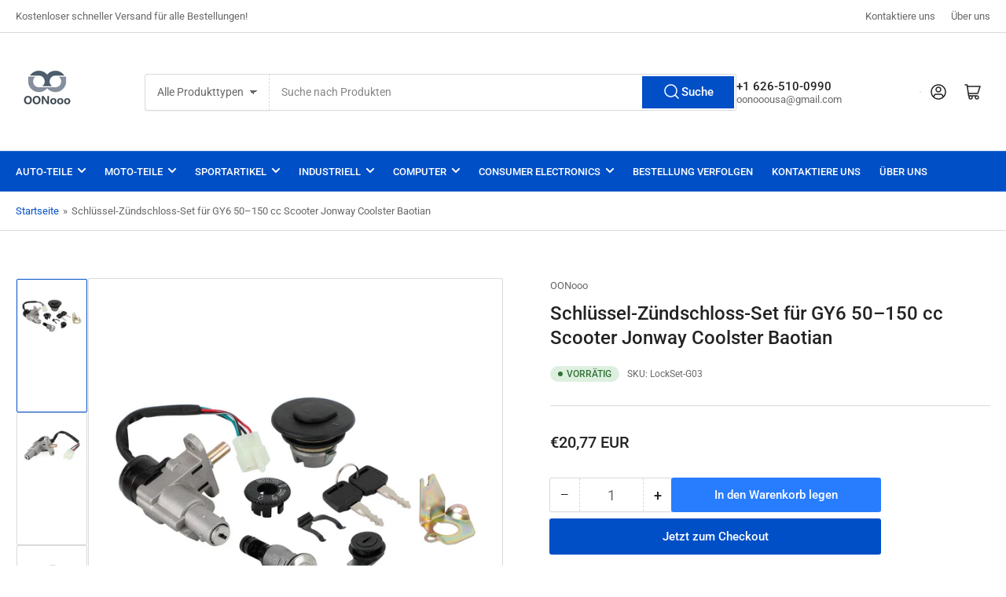

--- FILE ---
content_type: text/css
request_url: https://d39va5bdt61idd.cloudfront.net/static/css/cartAnimateCss.a95c3e49.chunk.css
body_size: 9594
content:
@font-face{font-display:swap;font-family:CartxAbrilFatface;src:url(https://d39va5bdt61idd.cloudfront.net/font-face/AbrilFatface.ttf) format("truetype")}@font-face{font-display:swap;font-family:CartxAntonio;src:url(https://d39va5bdt61idd.cloudfront.net/font-face/Antonio.ttf) format("truetype")}@font-face{font-display:swap;font-family:CartxAtkinsonHyperlegibleBoldItalic102;src:url(https://d39va5bdt61idd.cloudfront.net/font-face/AtkinsonHyperlegibleBoldItalic102.otf) format("truetype")}@font-face{font-display:swap;font-family:CartxDancingScript;src:url(https://d39va5bdt61idd.cloudfront.net/font-face/DancingScript.ttf) format("truetype")}@font-face{font-display:swap;font-family:CartxDellaRespira;src:url(https://d39va5bdt61idd.cloudfront.net/font-face/DellaRespira.ttf) format("truetype")}@font-face{font-display:swap;font-family:CartxDosis;src:url(https://d39va5bdt61idd.cloudfront.net/font-face/Dosis.ttf) format("truetype")}@font-face{font-display:swap;font-family:CartxHelvetica;src:url(https://d39va5bdt61idd.cloudfront.net/font-face/Helvetica.ttf) format("truetype")}@font-face{font-display:swap;font-family:CartxLDFComicSans;src:url(https://d39va5bdt61idd.cloudfront.net/font-face/LDFComicSans.ttf) format("truetype")}@font-face{font-display:swap;font-family:CartxLobsterTwo;src:url(https://d39va5bdt61idd.cloudfront.net/font-face/LobsterTwo.ttf) format("truetype")}@font-face{font-display:swap;font-family:CartxLovelo;src:url(https://d39va5bdt61idd.cloudfront.net/font-face/Lovelo.ttf) format("truetype")}@font-face{font-display:swap;font-family:CartxMorganite;src:url(https://d39va5bdt61idd.cloudfront.net/font-face/Morganite.ttf) format("truetype")}@font-face{font-display:swap;font-family:CartxNotCourierSans;src:url(https://d39va5bdt61idd.cloudfront.net/font-face/NotCourierSans.otf) format("truetype")}@font-face{font-display:swap;font-family:CartxNoticiaTextItalic;src:url(https://d39va5bdt61idd.cloudfront.net/font-face/NoticiaTextItalic.ttf) format("truetype")}@font-face{font-display:swap;font-family:CartxPermianSansTypeface;src:url(https://d39va5bdt61idd.cloudfront.net/font-face/PermianSansTypeface.otf) format("truetype")}@font-face{font-display:swap;font-family:CartxPromesh;src:url(https://d39va5bdt61idd.cloudfront.net/font-face/Promesh.ttf) format("truetype")}@font-face{font-display:swap;font-family:CartxRoboto;src:url(https://d39va5bdt61idd.cloudfront.net/font-face/Roboto.ttf) format("truetype")}@font-face{font-display:swap;font-family:CartxRubik;src:url(https://d39va5bdt61idd.cloudfront.net/font-face/Rubik.ttf) format("truetype")}@font-face{font-display:swap;font-family:CartxSyncopateRegular;src:url(https://d39va5bdt61idd.cloudfront.net/font-face/SyncopateRegular.ttf) format("truetype")}@font-face{font-display:swap;font-family:CartxVnantiq;src:url(https://d39va5bdt61idd.cloudfront.net/font-face/Vnantiq.ttf) format("truetype")}@font-face{font-display:swap;font-family:CartxZaio;src:url(https://d39va5bdt61idd.cloudfront.net/font-face/Zaio.ttf) format("truetype")}@font-face{font-display:swap;font-family:CartxAlegreyaSansBold;src:url(https://d39va5bdt61idd.cloudfront.net/font-face/AlegreyaSans-Bold.ttf) format("truetype")}@font-face{font-display:swap;font-family:CartxAlegreyaSansMedium;src:url(https://d39va5bdt61idd.cloudfront.net/font-face/AlegreyaSans-Medium.ttf) format("truetype")}@font-face{font-display:swap;font-family:CartxAlegreyaSansSCExtraBold;src:url(https://d39va5bdt61idd.cloudfront.net/font-face/AlegreyaSansSC-ExtraBold.ttf) format("truetype")}@font-face{font-display:swap;font-family:CartxDidactGothic;src:url(https://d39va5bdt61idd.cloudfront.net/font-face/DidactGothic.ttf) format("truetype")}@font-face{font-display:swap;font-family:CartxEBGaramondRegular;src:url(https://d39va5bdt61idd.cloudfront.net/font-face/EBGaramond-Regular.ttf) format("truetype")}@font-face{font-display:swap;font-family:CartxFuturaMedium;src:url(https://d39va5bdt61idd.cloudfront.net/font-face/Futura-Medium.ttf) format("truetype")}@font-face{font-display:swap;font-family:CartxLibreFranklinRegular;src:url(https://d39va5bdt61idd.cloudfront.net/font-face/LibreFranklin-Regular.ttf) format("truetype")}@font-face{font-display:swap;font-family:CartxLoraRegular;src:url(https://d39va5bdt61idd.cloudfront.net/font-face/Lora-Regular.ttf) format("truetype")}@font-face{font-display:swap;font-family:CartxMontserratRegular;src:url(https://d39va5bdt61idd.cloudfront.net/font-face/Montserrat-Regular.ttf) format("truetype")}@font-face{font-display:swap;font-family:CartxOpenSansRegular;src:url(https://d39va5bdt61idd.cloudfront.net/font-face/OpenSans-Regular.ttf) format("truetype")}@font-face{font-display:swap;font-family:CartxPTSansNarrowWebRegular;src:url(https://d39va5bdt61idd.cloudfront.net/font-face/PT_Sans-Narrow-Web-Regular.ttf) format("truetype")}@font-face{font-display:swap;font-family:CartxRalewayRegular;src:url(https://d39va5bdt61idd.cloudfront.net/font-face/Raleway-Regular.ttf) format("truetype")}@font-face{font-display:swap;font-family:CartxRobotoCondensed;src:url(https://d39va5bdt61idd.cloudfront.net/font-face/Roboto-Condensed.ttf) format("truetype")}@font-face{font-display:swap;font-family:CartxNotoSansJPRegular;src:url(https://d39va5bdt61idd.cloudfront.net/font-face/NotoSansJP-Regular.otf) format("truetype")}@font-face{font-display:swap;font-family:"CartxNotoSerifJPRegular";src:url(https://d39va5bdt61idd.cloudfront.net/font-face/NotoSerifJP-Regular.otf) format("truetype")}#cartx-wrap{-webkit-font-smoothing:antialiased;-moz-osx-font-smoothing:grayscale;font-family:-apple-system,BlinkMacSystemFont,Segoe UI,Roboto,Oxygen,Ubuntu,Cantarell,Fira Sans,Droid Sans,Helvetica Neue,sans-serif;margin:0}#cartx-wrap code{font-family:source-code-pro,Menlo,Monaco,Consolas,Courier New,monospace}#cartx-wrap form{margin:0}#cartx-wrap a:empty,#cartx-wrap article:empty,#cartx-wrap div:empty,#cartx-wrap dl:empty,#cartx-wrap h1:empty,#cartx-wrap h2:empty,#cartx-wrap h3:empty,#cartx-wrap h4:empty,#cartx-wrap h5:empty,#cartx-wrap h6:empty,#cartx-wrap p:empty,#cartx-wrap section:empty,#cartx-wrap ul:empty{display:inherit}#cartx-wrap a{outline:none}#cartx-wrap *{-webkit-font-smoothing:antialiased;-webkit-text-size-adjust:100%;box-sizing:border-box;font-style:normal;text-rendering:optimizeLegibility}.cartx-a .cartx-a-sixtyPercent{border-radius:16px 16px 0 0;height:80vh;left:0;overflow:hidden;position:fixed;top:20%;width:100%;z-index:2147483644}.cartx-a-animated,.cartx-a-form-content{transition:all .7s cubic-bezier(.215,.61,.355,1)}.cartx-a-overflow-hidden{overflow:hidden!important}.cartx-a-hidden{display:none!important}.cartx-a-vis-hidden{visibility:hidden}.cartx-a-bg-image-hidden{background-image:none!important}.cartx-a-aspect-box{display:block;position:relative}.cartx-a-overlay{background-color:#000000a6;height:100%;left:0;opacity:1;position:fixed;top:0;width:100%;z-index:99999}.cartx-a-outer{-webkit-overflow-scrolling:touch;height:100%;left:0;position:fixed!important;top:0!important;transform:translate(0);width:100%;z-index:2147483644}.cartx-a-message-copy{background:#000;border-radius:3px;box-sizing:border-box;color:#fff;font-family:Trebuchet MS,sans-serif;font-size:14px;height:42px;left:0;line-height:22px;margin:calc(50vh - 27px) calc(50vw - 100px);opacity:.7;padding:8px;position:fixed;text-align:center;top:0;width:140px;z-index:2147483649}.cartx-b-message-copy{margin:calc(50vh - 27px) calc(50vw - 70px)}.cartx-a-outer-hidden{transform:translate(-100%)}.cartx-a-bg{background:salmon;bottom:0;left:0;position:absolute;top:0;width:100px}.cartx-a-main-table-outer{height:100%;max-width:1140px;min-height:100%}.cartx-a-main-table-outer.sixtyPercent{max-width:1000px}.cartx-a-main-table-outer-no-branding{max-width:1010px}.cartx-a-main-table{display:table;height:100%;min-height:100%;position:relative;table-layout:fixed;width:100%}.cartx-a-form-cell{background-color:#fff;display:table-cell;max-width:600px;padding-left:48vh;padding-top:0;vertical-align:middle;width:auto}.cartx-a-branding-cell{display:table-cell;width:130px}.cartx-a-branding-mobile{display:none}.cartx-a-wheel-wrapper{height:75vh;left:50%;max-width:960px;position:fixed;top:50%;transform:translate(-50%,-50%);width:80vw;z-index:99999}.cartx-a-wheel-wrapper .cartx-a-form-cell{padding-left:40%}.cartx-a-wheel-wrapper>div:first-child{height:100%;position:relative;width:100%}.cartx-a-wheel-wrapper .cartx-a-wheel-container{height:100%;overflow:hidden;position:absolute;top:0;transform:translateX(0)!important;width:48vh}.cartx-a-wheel-wrapper .cartx-a-wheel-outer{transform:translateX(-50%)}.cartx-a-wheel-wrapper .cartx-a-outer{left:50%!important;top:50%!important;transform:translate(-50%,-50%)!important}.cartx-a-wheel-wrapper .cartx-a-outer .cartx-a-wheel-combination-type-close{cursor:pointer;font-size:20px;position:absolute;right:20px;top:10px;z-index:1000}.cartx-a-wheel-wrapper .cartx-a-wheel-inner{height:70vh;width:70vh}.cartx-a-wheel-wrapper .cartx-a-branding-cell{display:none}.cartx-a-wheel-wrapper .cartx-a-main-table-outer{max-width:100%;overflow-y:auto}.cartx-a-wheel-container{height:80%;left:0;pointer-events:none;position:fixed;top:10%;transform:translate(-32vh);width:80vh;z-index:2147483645}.cartx-a-wheel-container:after{content:"";display:inline-block;height:100%;margin-left:-20px;vertical-align:middle;width:1px}.cartx-a-wheel-container-hidden{transform:translate(-120%)}.cartx-a-wheel-outer{display:inline-block;height:100%;vertical-align:middle}.cartx-a-wheel{height:100%;position:relative;top:0}.cartx-a-wheel-inner{height:80vh;left:0!important;position:absolute!important;top:0!important;width:80vh}.cartx-a-wheel-aspect{display:block;height:100%!important;max-height:none;max-width:none;width:auto}.cartx-a-wheel-rotor-shadow{height:100%;left:0;opacity:.3;position:absolute;top:0;transform:translate(3%,3%)!important;width:100%}.cartx-a-wheel-rotor-shadow-bg{height:auto;width:100%}.cartx-a-wheel-rotor-shadow-bg path{fill:#000}.cartx-a-wheel-rotor-shadow-inner{height:100%}.cartx-a-wheel-rotor{cursor:pointer;height:100%;position:absolute;top:0;width:100%}.cartx-a-wheel-rotor-slices path:first-child{fill:#f1b859}.cartx-a-wheel-rotor-slices path:nth-child(2){fill:#f4994b}.cartx-a-wheel-rotor-slices path:nth-child(3){fill:#d7394d}.cartx-a-wheel-rotor-slices path:nth-child(4){fill:#dd5b46}.cartx-a-wheel-rotor-slices path:nth-child(5){fill:#f7d69e}.cartx-a-wheel-rotor-slices path:nth-child(6){fill:#f1b859}.cartx-a-wheel-rotor-slices path:nth-child(7){fill:#f4994b}.cartx-a-wheel-rotor-slices path:nth-child(8){fill:#d7394d}.cartx-a-wheel-rotor-slices path:nth-child(9){fill:#dd5b46}.cartx-a-wheel-rotor-slices path:nth-child(10){fill:#f7d69e}.cartx-a-wheel-rotor-hidden{transform:rotate(-50deg)}.cartx-a-wheel-rotor .cartx-a-wheel-rotor-bg{height:auto;width:100%}.cartx-a-wheel-rotor .cartx-a-wheel-rotor-bg-padding{fill:#fff}.cartx-a-wheel-logo{height:30%;left:50%;position:absolute;top:50%;transform:translate(-50%,-50%)!important;width:30%}.cartx-a-wheel-logo-img{height:47%;left:26.5%;position:absolute;top:26.5%;width:47%;z-index:2}.cartx-a-wheel-logo svg{display:block;height:auto;width:100%}.cartx-a-wheel-logo path{fill:#f58220}.cartx-a-wheel-logo:after,.cartx-a-wheel-logo:before{border-radius:50%;content:"";display:block;height:100%;left:0;position:absolute;top:0;width:100%}.cartx-a-wheel-logo:before{background:#000;opacity:.3;transform:translate(3%,3%)}.cartx-a-wheel-logo:after{background:#fff}.cartx-a-pointer{height:16%;position:absolute;right:-1%;top:11%;transform:rotate(50deg);transform-origin:50% 28.44%;width:10%}.cartx-a-pointer-bg{height:auto;width:100%}.cartx-a-pointer-shadow{opacity:.3;right:-4%;top:14%}.cartx-a-pointer-shadow-body{fill:#000}.cartx-a-pointer-main-padding{fill:#fff}.cartx-a-pointer-main-body{fill:#c13a4a}.cartx-a-wheel-label{box-sizing:border-box;color:#fff;font-family:open sans,Arial,sans-serif;font-size:2.5vh;font-weight:700;left:50%;overflow:hidden;padding-left:15%;position:absolute;text-align:right;text-shadow:0 0 5px #0000001a;top:50%;transform-origin:0 0;width:43%}.cartx-a-wheel-small .cartx-a-wheel-label{font-size:2.8vw!important}.cartx-a-branding img,.cartx-a-branding-holder{color:#fff;font-family:Tahoma,Arial,sans-serif;font-size:10px;text-align:center}.cartx-a-wheel-top .cartx-a-pointer{bottom:5%;right:-2%;top:auto;transform:rotate(124deg)}.cartx-a-wheel-top .cartx-a-pointer-shadow{bottom:1%;right:-2%}.cartx-a-branding-container{bottom:0;position:fixed;text-align:center;width:130px;z-index:2147483645}.cartx-a-branding-holder{line-height:14px;padding:15px}.cartx-a-branding{text-align:center}.cartx-a-branding img{border-width:0;display:inline-block;height:26px;line-height:8px;vertical-align:top;width:72px}.cartx-a-branding a:active,.cartx-a-branding a:link,.cartx-a-branding a:visited{border-width:0;cursor:pointer}.cartx-a-form-content{box-sizing:border-box;height:100vh;line-height:normal;margin:0 auto;overflow:auto;padding:35px 50px}.cartx-a-wheel-wrapper .cartx-a-form-content{height:auto}.cartx-a-headline,.cartx-a-second-headline,.cartx-a-success-headline,cartx-a-success-second-headline{color:#000;font-family:Tahoma,Arial,sans-serif;font-weight:400;margin:20px 0 10px;text-align:left}.cartx-a-headline,.cartx-a-success-headline{font-size:46px;line-height:59px}.cartx-a-headline,.cartx-a-second-headline,.cartx-a-success-headline,cartx-a-success-second-headline{color:#000;font-family:Trebuchet MS,sans-serif;font-weight:400;text-decoration:none;text-transform:none}.cartx-a-second-headline,cartx-a-success-second-headline{font-size:20px;line-height:22px}.cartx-a-field-label{color:#999;font-family:Josefin Sans,Arial,sans-serif;font-size:16px;font-weight:400;line-height:18px;margin:10px 0 0;text-align:center;text-decoration:none}.cartx-a-form input[type=email],.cartx-a-form input[type=number],.cartx-a-form input[type=password],.cartx-a-form input[type=search],.cartx-a-form input[type=tel],.cartx-a-form input[type=text]{background:#fff!important;height:auto}.cartx-a-form input[type=email]::placeholder,.cartx-a-form input[type=number]::placeholder,.cartx-a-form input[type=password]::placeholder,.cartx-a-form input[type=search]::placeholder,.cartx-a-form input[type=tel]::placeholder,.cartx-a-form input[type=text]::placeholder{opacity:1}.cartx-a-second-headline{margin:20px 0 16px}.cartx-a-field,.cartx-a-field-birthday,.cartx-a-field-date,.cartx-a-field-phone-number{-webkit-appearance:none!important;appearance:none!important;background-color:#fff;border:1px solid #000;border-radius:3px;box-shadow:none!important;box-sizing:border-box;color:#000;font-family:Trebuchet MS,sans-serif;font-size:16px;height:auto!important;line-height:18px;margin:5px 0!important;min-height:0;min-height:auto;padding:15px!important;width:100%!important}.cartx-a-field-country,.cartx-a-field-dropdown,.cartx-a-field-phone-number,.cartx-a-field-phone-placeholder{background-color:#fff;border:1px solid #e1e1e1;-moz-box-shadow:none;color:#999;font-family:Tahoma,Arial,sans-serif;font-size:16px;line-height:18px;margin:5px 0!important;width:100%!important}.cartx-a-field-phone-number{padding:15px 10px!important}.cartx-a-field-country,.cartx-a-field-dropdown,.cartx-a-field-phone-number,.cartx-a-field-phone-placeholder{-webkit-appearance:none!important;appearance:none!important;border-radius:3px;box-shadow:none;box-sizing:border-box}.cartx-a-field-country,.cartx-a-field-dropdown,.cartx-a-field-phone-placeholder{background-image:none;padding:15px!important}.cartx-a-field-dropdown{padding-right:50px!important}.cartx-a-field-phone-placeholder{cursor:default;overflow:hidden}.cartx-a-field-phone-number,.cartx-a-field-phone-placeholder{text-align:center}.cartx-a-field-select{display:block;position:relative}.cartx-a-field-select:after{box-sizing:border-box;color:#b7b7b7;content:"鈻�";font-size:12px;line-height:18px;margin-top:-6px;pointer-events:none;position:absolute;right:0;text-align:center;top:50%;width:10%;z-index:1}.cartx-a-field-birthday:focus,.cartx-a-field-country:focus,.cartx-a-field-date:focus,.cartx-a-field-dropdown:focus,.cartx-a-field-phone-number:focus,.cartx-a-field:focus{box-shadow:none;outline:auto}.cartx-a-field-birthday::-webkit-input-placeholder,.cartx-a-field-date::-webkit-input-placeholder,.cartx-a-field-phone-number::-webkit-input-placeholder,.cartx-a-field::-webkit-input-placeholder{color:#000;font-family:Lucida,sans-serif;font-size:inherit!important;font-style:normal!important;line-height:inherit!important}.cartx-a-field-birthday::-moz-placeholder,.cartx-a-field-date::-moz-placeholder,.cartx-a-field-phone-number:-moz-placeholder,.cartx-a-field-phone-number::-moz-placeholder,.cartx-a-field::-moz-placeholder{color:#000;font-family:Lucida,sans-serif;font-size:inherit!important;font-style:normal!important;line-height:inherit!important}.cartx-a-field-birthday::-ms-input-placeholder,.cartx-a-field-date::-ms-input-placeholder,.cartx-a-field-phone-number:-ms-input-placeholder,.cartx-a-field::-ms-input-placeholder{color:#000;font-family:Lucida,sans-serif;font-size:inherit!important;font-style:normal!important;line-height:inherit!important}.cartx-a-field-birthday,.cartx-a-field-date{text-align:center}.cartx-a-field-gender{color:#b7b7b7;display:inline-flex;font-family:Tahoma,Arial,sans-serif;font-size:16px;line-height:18px;padding:10px 0 13px;text-align:center;width:100%}.cartx-a-field-gender-center{text-align:center;width:50%}.cartx-a-field-gender-center input[type=radio]{display:none}.cartx-a-field-gender-radio{background-color:#fff;border:1px solid #e1e1e1;border-radius:50%;box-sizing:initial;cursor:pointer;display:inline-block;height:26px;margin:0 10px 0 0;vertical-align:middle;width:26px}.cartx-a-field-gender-radio:before{background-color:#e1e1e1;border-radius:50%;content:"";display:block;height:10px;margin:8px auto;opacity:0;width:10px}.cartx-a-field-gender-radio-active:before{opacity:1}.cartx-a-field,.cartx-a-field-birthday,.cartx-a-field-country,.cartx-a-field-date,.cartx-a-field-dropdown{height:auto;min-height:0}.cartx-a-copy,.cartx-a-mob-friendly-open,.cartx-a-submit{-webkit-appearance:none!important;appearance:none!important;background-color:#000!important;background-image:none!important;border:none;border-radius:3px!important;box-shadow:none;box-sizing:border-box;color:#fff!important;cursor:pointer;font-family:Trebuchet MS,sans-serif;font-size:19px;height:auto!important;line-height:22px;margin:20px 0 5px!important;padding:14px 40px!important;text-align:center;white-space:normal!important}.cartx-a-submit:focus{border-width:0!important;box-shadow:none;outline:none}.cartx-a-error-empty,.cartx-a-error-invalid,.cartx-a-error-unexpected{color:#ee9292;font-family:Tahoma,Arial,sans-serif;font-size:16px;line-height:18px;margin:10px 0 5px;text-align:left}.cartx-a-field-inline-error-empty,.cartx-a-field-inline-error-invalid{color:#f10101;font-family:Tahoma,sans-serif;font-size:16px;font-weight:400;line-height:18px;text-decoration:none;text-transform:none}.cartx-a-state-success-allready-registered{opacity:0;transform:scale(.9)}.cartx-a-state-success,.cartx-a-state-success-allready-registered-visible{opacity:1;transform:scale(1)}.cartx-a-state-form-hidden,.cartx-a-state-success-hidden{opacity:0;transform:scale(.9)}.cartx-a-close-holder{padding-bottom:0;padding-top:7vh}a.cartx-a-close{cursor:pointer}.cartx-a-close{border-width:0;color:#000;display:inline-block;font-family:Tahoma,Arial,sans-serif;font-size:16px;pointer-events:auto}a.cartx-a-close:active,a.cartx-a-close:focus,a.cartx-a-close:hover,a.cartx-a-close:visited{color:#000}.cartx-a-close>span{color:inherit!important;font-family:inherit!important}.cartx-a-open-holder{box-sizing:border-box;height:100%;left:0;position:fixed;top:0;width:0;z-index:990}.cartx-a-preview-open-holder{z-index:2147483645}.cartx-a-open-extra-holder{height:100%;position:relative;width:0}a.cartx-a-open{cursor:pointer;touch-action:none;transition:none;z-index:2147483648}a.cartx-a-done:before{background:#f10101;border-radius:8px;box-sizing:border-box;color:#fff;content:"1";font-size:12px;height:16px;line-height:16px;padding:0 5px;position:absolute;right:-6px;top:-6px;width:16px}.cartx-a-open{background-color:#fff;background-position:50%;background-repeat:no-repeat;background-size:60%;border-radius:3px 3px 3px 3px;display:block;height:50px;position:fixed;width:50px}.cartx-a-open .cartx-a-icon{left:50%;max-height:50px;max-width:50px;position:absolute;top:50%;transform:translate(-50%,-50%)}.cartx-a-image-logo{padding-bottom:4.5vh}.cartx-a-image-logo>img{max-height:100px;max-width:200px}.cartx-a-coupon-wrapper{border-bottom:1px solid #e1e1e1;border-top:1px solid #e1e1e1;margin:45px 0 15px;max-width:380px;overflow:hidden;position:relative}.cartx-a-coupon-wrapper-bg{position:absolute;top:50%;transform:translateY(-50%)!important;width:100%}.cartx-a-coupon-wrapper-bg path{fill:#fff}.cartx-a-coupon-code{box-sizing:border-box;color:#000;font-family:Open Sans,Arial,sans-serif;font-size:30px;font-weight:700;line-height:110%;padding:27px 11%;position:relative;text-align:center;width:100%;word-break:break-all;z-index:2}.cartx-a-coupon-code svg{height:auto;width:100%}.cartx-a-coupon-code-small{font-size:23px}.cartx-a-code-copied{color:#000;font-family:Tahoma,Arial,sans-serif;margin-top:30px}.cartx-a-mob-friendly-holder{background:#fff;bottom:0;box-shadow:0 0 30px 12px #0000004d;box-sizing:border-box;font-size:0;left:0;line-height:0;padding:0;position:fixed;top:auto!important;width:100%;z-index:2147483644}.cartx-a-mob-friendly-holder .cartx-a-content-outer{position:relative}.cartx-a-mob-friendly-close{background:#dedede;background:#0000004d;border-radius:50%;cursor:pointer;height:33px;position:absolute;right:10px;top:-43px;width:33px}.cartx-a-mob-friendly-close img{display:block;height:auto;width:100%}.cartx-a-loader{height:100%;left:0;opacity:.9;position:absolute;top:0;z-index:2147483645}.cartx-a-loader img{border-width:0;height:40px;left:50%;margin-left:-20px;margin-top:-20px;position:absolute;top:50%;width:40px;z-index:2147483646}.cartx-a-dimmed{opacity:.3}.cartx-a-table{display:table;margin:0 auto}.cartx-a-table-row{display:table-row}.cartx-a-table-cell{display:table-cell;padding:0 5px;vertical-align:middle}.cartx-a-col-center,.cartx-a-col-left,.cartx-a-col-right{display:inline-block;width:32%}.cartx-a-col-left{margin-right:2%}.cartx-a-col-right{margin-left:2%}.cartx-a-mobile-close{display:none;position:absolute;right:-10%;top:50%}.cartx-a-outer-close{position:fixed!important;right:0;top:0;transform:translate(0);z-index:2500000000}.cartx-a-mobile-close-inner{box-sizing:border-box;cursor:pointer;display:block;height:24px;position:relative;width:24px;z-index:2500000000}.cartx-a-mobile-close-inner:after,.cartx-a-mobile-close-inner:before{background:#000;content:"";display:block;height:1px;position:absolute;top:12px;width:24px}.cartx-a-mobile-close-inner:after{transform:rotate(45deg)}.cartx-a-mobile-close-inner:before{transform:rotate(-45deg)}.cartx-a-errorMessage{background-color:#fef2f4;border:1px solid #fb925a;border-radius:4px;color:#fb925a;display:flex;font-size:14px;font-weight:400;padding:8px 18px;width:100%}.cartx-a-errorMessage svg{margin-right:6px}.cartx-b-wheel-container{left:50%;position:fixed;top:50%;transform:translate(-50%,-50%);z-index:99999}.cartx-b-wheel-container.show{display:block}.cartx-b-show{word-wrap:break-word;background-color:#fff;box-shadow:0 6px 40px 0 #00000054;display:flex;justify-content:flex-start;max-height:100vh;overflow:hidden;position:relative}.cartx-b-show-middle,.cartx-b-show-top{height:auto!important;min-width:600px}.narrow-pop{min-width:300px}.narrow-pop .cartx-b-typesetting-content{width:300px}.narrow-pop .cartx-b-typesetting-image-middle{height:270px}.cartx-b-typesetting-content{align-items:center;display:flex;flex-grow:1;flex-shrink:0;margin:0;max-height:100vh;overflow-y:auto;padding:0;position:relative;text-align:center;width:375px}.cartx-b-typesetting-content-inner{box-sizing:border-box;margin:auto;padding:24px 100px;width:100%}.cartx-b-show-top .cartx-b-typesetting-content{display:flex;flex-direction:column}.cartx-b-show-left .cartx-b-typesetting-content-inner,.cartx-b-show-right .cartx-b-typesetting-content-inner{overflow-y:auto;padding:28px;width:100%}.cartx-b-typesetting-image-left,.cartx-b-typesetting-image-right{position:relative;width:375px}.cartx-b-typesetting-image-left img,.cartx-b-typesetting-image-right img{height:100%;object-fit:cover;width:100%}.cartx-b-show.cartx-b-show-none{width:600px}.cartx-b-show.cartx-b-show-none .cartx-b-typesetting-content-inner{padding:36px 100px;width:100%}.cartx-b-show.cartx-b-show-background{width:600px}.cartx-b-show.cartx-b-show-background .cartx-b-typesetting-content-inner{padding:24px 120px}.cartx-b-show-background-box{padding:42px}.cartx-b-show .cartx-b-show-background-box .cartx-b-typesetting-content-inner{padding:60px 36px}.cartx-b-typesetting-image-background{height:100%;left:0;overflow:hidden;position:absolute;top:0;width:100%;z-index:0}.cartx-b-typesetting-image-background img{height:100%;object-fit:cover;width:100%}.cartx-b-show.cartx-b-show-middle .cartx-b-typesetting-content-inner{padding:24px;width:100%}.cartx-b-typesetting-image-middle{display:flex;height:400px;justify-content:center;margin:12px 0;overflow:hidden;position:relative;width:100%}.cartx-b-typesetting-image-middle img{height:100%;margin:auto;max-width:100%;object-fit:fill}.cartx-b-typesetting-image-top{flex-shrink:0;height:300px;overflow:hidden;position:relative;width:100%}.cartx-b-typesetting-image-top img{height:100%;object-fit:cover;width:100%}.cartx-b-typesetting-image-logo{height:60px;margin-bottom:16px;text-align:center;width:100%}.cartx-b-typesetting-image-logo img{height:100%;object-fit:contain;width:100%}.cartx-b-show .arco-form-size-large .arco-form-label-item>label{color:#535875}.cartx-b-close{cursor:pointer;height:20px;padding:1px;position:absolute;right:6px;top:6px;width:20px;z-index:10}.cartx-b-close svg{vertical-align:top}.cartx-b-close .cartx-b-close-svg{stroke:none;height:18px;width:18px}.cartx-b-title,.cartx-b-title-end{color:#c30d23;font-size:42px;font-weight:600;line-height:1.15;margin-bottom:14px;width:100%}.cartx-b-subtitle,.cartx-b-subtitle-end{color:#0f1222;font-size:16px;font-weight:400;line-height:1;margin-bottom:14px;text-align:center}.cartx-b-subtitle-p{display:inline-block;margin:0;text-align:center}.cartx-b-activity{color:#0f1222;font-size:16px;font-weight:400;line-height:1;margin-bottom:14px;text-align:center}.cartx-b-time{display:flex;font-size:26px;font-weight:600;justify-content:space-around;line-height:40px;margin:0 auto 16px;width:70%}.cartx-b-time-item{background:#5f0d20;border-radius:2px;color:#fff;font-size:26px;font-weight:600;height:45px;line-height:45px;width:77px}#cartx-wrap .cartx-b-show-email{color:#0f1222;font-size:14px;font-weight:400;line-height:20px;margin-top:14px;text-align:left;width:100%}.cartx-b-show-email-input{background:#fffefe;border:1px solid #53587580;border-radius:2px;font-family:Arial,sans-serif!important;font-size:12px;height:40px;padding-left:14px;width:100%}.cartx-b-show-email-input:focus{border:1px solid #b0bec5;outline:0}.cartx-b-show-email-input::-webkit-input-placeholder{color:#535875}.cartx-b-show-email-error{margin-left:42px}.cartx-b-complete-1{align-items:center;background:#353a4b1a;border-radius:4px;color:#0f1222;display:flex;font-size:16px;line-height:22px;margin-bottom:14px;padding:9px 12px}.cartx-b-complete-text-1{background:#fff;border-radius:4px;box-shadow:0 0 10px 0 #0000002e;height:100%;padding:18px 8px;width:100%}.cartx-b-complete-copy-1{cursor:pointer;flex-shrink:0;width:94px}.cartx-b-complete-icon-1{display:none}.cartx-b-complete-2{align-items:center;background:#fff;border:1px dashed #a1a0aa;border-radius:1000px;color:#a1a0aa;display:flex;font-size:16px;line-height:22px;margin-bottom:14px;padding:16px 40px}.cartx-b-complete-text-2{height:100%;width:100%}.cartx-b-complete-copy-2{display:none}.cartx-b-complete-icon-2{cursor:pointer;padding:0;width:40px}.cartx-b-complete-icon-2 svg{fill:currentColor;height:1em;overflow:hidden;vertical-align:-.15em;width:1em}.cartx-a .arco-input:focus,.cartx-a .arco-input:hover,.cartx-a .arco-picker:focus,.cartx-a .arco-picker:hover,.cartx-a .arco-select .arco-select-view:focus,.cartx-a .arco-select .arco-select-view:hover{background-color:#fff;border:1px solid #0d0c16}.cartx-a .arco-form-item{margin-bottom:14px}.cartx-a .arco-form-label-item label{color:#21202a;font-size:12px;font-weight:400}.cartx-a .arco-input,.cartx-a .arco-picker,.cartx-a .arco-select .arco-select-view{background-color:#fff;border:1px solid #0d0c16;font-size:12px;height:33px;line-height:33px}.cartx-a .arco-picker .arco-picker-start-time{font-size:12px}.cartx-a .arco-select-size-large.arco-select-single .arco-select-view{font-size:12px;height:33px;line-height:33px}.arco-trigger{z-index:99999999999!important}.cartx-a .arco-checkbox:hover .arco-checkbox-icon-hover:before,.cartx-a .arco-checkbox>input[type=checkbox]:focus+.arco-checkbox-icon-hover:before,.cartx-a .arco-radio:hover .arco-radio-icon-hover:before,.cartx-a .arco-radio>input[type=radio]:focus+.arco-radio-icon-hover:before{background-color:#0000}.cartx-b-button,.cartx-b-button-end{background:#c30d23;border-radius:2px;border-width:1px;color:#fff;cursor:pointer;flex-shrink:0;font-size:16px;font-weight:600;line-height:1;padding:11px 6px}.cartx-b-thanks,.cartx-b-thanks-end{cursor:pointer;margin-top:24px}.arco-select-popup .arco-select-option{margin-bottom:0!important}@keyframes fadein{0%{display:none;opacity:0}to{display:block;opacity:1}}#cartx-coupon-wrap .cartx-option-columns,#cartx-popup-wrap .cartx-option-columns,#cartx-purchase-wrap .cartx-option-columns,#cartx-toleave-wrap .cartx-option-columns,#cartx-wrap .cartx-option-columns,.cartx-embedded-popup .cartx-option-columns{margin-bottom:0;width:100%}#cartx-coupon-wrap .cartx-option-columns .arco-checkbox,#cartx-coupon-wrap .cartx-option-columns .arco-radio,#cartx-popup-wrap .cartx-option-columns .arco-checkbox,#cartx-popup-wrap .cartx-option-columns .arco-radio,#cartx-purchase-wrap .cartx-option-columns .arco-checkbox,#cartx-purchase-wrap .cartx-option-columns .arco-radio,#cartx-toleave-wrap .cartx-option-columns .arco-checkbox,#cartx-toleave-wrap .cartx-option-columns .arco-radio,#cartx-wrap .cartx-option-columns .arco-checkbox,#cartx-wrap .cartx-option-columns .arco-radio,.cartx-embedded-popup .cartx-option-columns .arco-checkbox,.cartx-embedded-popup .cartx-option-columns .arco-radio{line-height:20px;margin-right:0;margin-top:10px;min-width:100%;padding-left:0;text-align:left}#cartx-coupon-wrap .cartx-form .cartx-option-columns .cartx-checkbox-set,#cartx-popup-wrap .cartx-form .cartx-option-columns .cartx-checkbox-set,#cartx-purchase-wrap .cartx-form .cartx-option-columns .cartx-checkbox-set,#cartx-toleave-wrap .cartx-form .cartx-option-columns .cartx-checkbox-set,#cartx-wrap .cartx-form .cartx-option-columns .cartx-checkbox-set,.cartx-embedded-popup .cartx-form .cartx-option-columns .cartx-checkbox-set{margin-right:0!important;position:relative}#cartx-coupon-wrap .cartx-form .cartx-option-columns .cartx-checkbox-set .arco-checkbox-mask-wrapper,#cartx-popup-wrap .cartx-form .cartx-option-columns .cartx-checkbox-set .arco-checkbox-mask-wrapper,#cartx-purchase-wrap .cartx-form .cartx-option-columns .cartx-checkbox-set .arco-checkbox-mask-wrapper,#cartx-toleave-wrap .cartx-form .cartx-option-columns .cartx-checkbox-set .arco-checkbox-mask-wrapper,#cartx-wrap .cartx-form .cartx-option-columns .cartx-checkbox-set .arco-checkbox-mask-wrapper,.cartx-embedded-popup .cartx-form .cartx-option-columns .cartx-checkbox-set .arco-checkbox-mask-wrapper{border-color:#008b8b!important;margin-left:3px;position:absolute;top:4px;transform:scale(1)!important;z-index:99}#cartx-coupon-wrap .cartx-form .cartx-option-columns .arco-checkbox-text,#cartx-popup-wrap .cartx-form .cartx-option-columns .arco-checkbox-text,#cartx-purchase-wrap .cartx-form .cartx-option-columns .arco-checkbox-text,#cartx-toleave-wrap .cartx-form .cartx-option-columns .arco-checkbox-text,#cartx-wrap .cartx-form .cartx-option-columns .arco-checkbox-text,.cartx-embedded-popup .cartx-form .cartx-option-columns .arco-checkbox-text{display:inline-block;padding-left:13px;vertical-align:top}#cartx-coupon-wrap .arco-form-label-item,#cartx-popup-wrap .arco-form-label-item,#cartx-purchase-wrap .arco-form-label-item,#cartx-toleave-wrap .arco-form-label-item,#cartx-wrap .arco-form-label-item,.cartx-embedded-popup .arco-form-label-item{margin-bottom:-2px;margin-top:12px}.all-hide{display:none}.cartx-css-only-for-33-mobile .cartx-privacy-box{height:50px}.cartx-ad-image-box{display:inline-flex;margin-top:16px;width:100%}.cartx-ad-image{border-radius:4px;height:88px;overflow:hidden;width:calc(50% - 5px)}.cartx-ad-image img{display:inline-block;font-size:0;height:100%;object-fit:cover;vertical-align:top;width:100%}.cartx-ad-image+.cartx-ad-image{margin-left:10px}.cartx-addcart .cartx-b-typesetting-image-middle{background-color:#f5f5f7;height:252px;margin-bottom:24px;width:252px}.cartx-b-zhuanpan-bg{border-radius:18px;min-width:400px}.cartx-b-zhuanpan-bg img{object-fit:contain}.cartx-b-zhuanpan-bg .cartx-b-typesetting-image-background img{object-fit:cover}.cartx-b-zhuanpan-bg .cartx-b-typesetting-image-top{height:400px;overflow:hidden}.cartx-b-zhuanpan-bg .cartx-b-typesetting-image-left,.cartx-b-zhuanpan-bg .cartx-b-typesetting-image-middle,.cartx-b-zhuanpan-bg .cartx-b-typesetting-image-right{overflow:hidden}.cartx-b-zhuanpan-bg .cartx-b-typesetting-image-middle{height:360px}.cartx-b-zhuanpan-bg .cartx-b-zhuanpan-bg-middle{padding:24px 20px!important}.cartx-b-zhuanpan-bg .cartx-b-typesetting-img{animation:staticRotate 1.2s ease-in-out infinite alternate}.cartx-point{height:84px!important;left:50%;position:absolute;top:50%;transform:translate(-50%,-50%);width:84px!important}@keyframes staticRotate{0%{transform:rotate(-8deg)}to{transform:rotate(8deg)}}.cartx-b-show-middle.cartx-combination-box,.cartx-b-show-top.cartx-combination-box{min-width:400px}.cartx-combination-box{border-radius:18px}.cartx-combination-box .cartx-b-typesetting-image-middle{height:auto}.cartx-combination-box .cartx-b-typesetting-image-middle img,.cartx-combination-box .cartx-b-typesetting-image-top img{object-fit:contain;width:100%}.cartx-b-show-top.cartx-combination-box .cartx-b-typesetting-content-inner{padding:24px}.cartx-a-banner-countdown{display:inline-flex;margin-right:24px}.cartx-a-banner-bg{background:#fff3;border-radius:3px;padding:4px 8px}.cartx-a-banner-unit{margin:4px}.cartx-privacy-no-check-box{background-color:#0000000a;border-radius:4px;margin:13px 0 0;padding:5px 10px 10px}@media screen and (max-width:1000px){.cartx-a-wheel-wrapper .cartx-a-wheel-inner{height:50vh;width:50vh}}@media screen and (max-width:800px){.cartx-privacy-no-check-box{margin:6px 0 0;padding:4px 6px 6px}.cartx-a-banner-countdown{margin-right:10px}.cartx-a-banner-bg{padding:0 6px}.cartx-a-banner-unit{margin:0 4px}.cartx-b-zhuanpan-bg{border:14px;min-width:0;min-width:auto}.cartx-b-zhuanpan-bg .cartx-b-typesetting-image-left,.cartx-b-zhuanpan-bg .cartx-b-typesetting-image-right,.cartx-b-zhuanpan-bg .cartx-b-typesetting-image-top{height:278px}.cartx-b-zhuanpan-bg .cartx-b-zhuanpan-bg-middle{padding:initial}.cartx-b-show-middle.cartx-combination-box,.cartx-b-show-top.cartx-combination-box{min-width:0;min-width:auto}.cartx-combination-box{border-radius:14px}.cartx-combination-box .cartx-b-typesetting-image-left img,.cartx-combination-box .cartx-b-typesetting-image-right img,.cartx-combination-box .cartx-b-typesetting-image-top img{object-fit:contain;width:100%}.cartx-b-wheel-container{overflow:hidden;width:278px!important}.cartx-b-wheel-container .cartx-b-show{max-height:90vh!important;max-width:100%}#cartx-toleave-wrap .cartx-form .cartx-option-columns .arco-checkbox,#cartx-toleave-wrap .cartx-form .cartx-option-columns .arco-radio,#cartx-wrap .cartx-form .cartx-option-columns .arco-checkbox,#cartx-wrap .cartx-form .cartx-option-columns .arco-radio{margin-top:18px}.cartx-a .cartx-a-gdpr .arco-checkbox-icon-hover,.cartx-option-columns .arco-checkbox-icon-hover,.cartx-option-columns .arco-radio-icon-hover{margin:0 4px 0 6px;transform:scale(1.5)}.cartx-b-complete-1{font-size:3.5vw;line-height:1.2;margin-top:3.2vw;padding:1.2vw 1.6vw}.cartx-b-complete-text-1{padding:2.4vw 1vw}.cartx-b-complete-copy-1{cursor:pointer;padding:0 3.2vw;width:20vw}.cartx-b-complete-2{font-size:3.5vw;line-height:1.2;margin-top:3.2vw;padding:2.1vw 5.3vw}.cartx-b-complete-icon-2{width:5.3vw}.cartx-b-show{height:100%!important;min-width:100%;position:relative}.cartx-b-show-left{flex-direction:column}.cartx-b-show-right{flex-direction:column-reverse}.cartx-b-show.cartx-b-show-background{width:100%}.cartx-b-typesetting-content{flex-shrink:1;width:100%}.cartx-b-typesetting-content-inner{justify-content:flex-start;overflow-y:auto;padding:14px!important}.cartx-b-show-background-box{padding:0 12px}.cartx-b-show-background-box .cartx-b-typesetting-content-inner{margin:40px 0!important;padding:24px!important}.cartx-b-typesetting-image-left,.cartx-b-typesetting-image-right,.cartx-b-typesetting-image-top{display:flex;height:270px;justify-content:center;width:100%}.cartx-b-typesetting-image-middle,.cartx-b-wheel-container-mobile-ratio .cartx-b-typesetting-image-left,.cartx-b-wheel-container-mobile-ratio .cartx-b-typesetting-image-right,.cartx-b-wheel-container-mobile-ratio .cartx-b-typesetting-image-top{height:auto}.cartx-b-typesetting-image-middle img{width:100%}.cartx-b-typesetting-image-left img,.cartx-b-typesetting-image-right img{height:100%;object-fit:cover;width:100%}.h5-hide{display:none}.narrow-pop .cartx-b-typesetting-image-middle{height:250px}.cartx-a .arco-form-item{margin-bottom:10px}.cartx-a-headline,.cartx-a-success-headline{font-size:40px!important;font-size:4vw!important;line-height:126%!important}.cartx-a-close-holder{padding-top:2vh}.cartx-a-wheel-container{height:70%;top:15%;transform:translate(-28vh);width:70vh}.cartx-a-wheel-wrapper .cartx-a-wheel-inner{height:63vh;width:63vh}.cartx-a-wheel-inner{height:70vh;width:70vh}.cartx-a-coupon-code{font-size:22px}.cartx-a-branding-cell,.cartx-a-branding-container{display:none}.cartx-a-coupon-wrapper{max-width:350px}.cartx-a-field-phone-arrow{padding-right:5px!important}.cartx-b-title,.cartx-b-title-end{font-size:8.4vw;margin-bottom:10px}.cartx-b-show-email-input{font-size:4vw}.cartx-b-subtitle,.cartx-b-subtitle-end{font-size:3.2vw;margin-bottom:10px}.cartx-b-time{font-size:5vw;line-height:40px;margin-top:20px;width:80%}.cartx-b-time-item{font-size:5vw;width:60px}#cartx-wrap .cartx-b-show-email{margin-top:12px}.cartx-b-button,.cartx-b-button-end{font-size:14px}.cartx-b-thanks,.cartx-b-thanks-end{font-size:4vw;margin-top:12px}.cartx-float-bar-wrapper{bottom:88px!important;left:50%;right:10px;transform:translateX(-50%);width:96vw}.cartx-css-only-for-33-mobile .cartx-b-wheel-container{width:306px!important}.cartx-css-only-for-33-mobile .cartx-b-typesetting-image-top{height:150px!important}.cartx-css-only-for-33-mobile .cartx-b-wheel-container .cartx-b-show{max-height:calc(100vh - 14px)!important}#cartx-wrap .cartx-css-only-for-33-mobile .cartx-form .cartx-option-columns .arco-checkbox,#cartx-wrap .cartx-css-only-for-33-mobile .cartx-form .cartx-option-columns .arco-radio{margin-top:13px!important}.cartx-css-only-for-33-mobile .cartx-privacy-box{height:auto;max-height:104px}.cartx-ad-image-box{margin-top:12px}.cartx-ad-image{border-radius:2px;height:68px}.cartx-addcart .cartx-b-typesetting-image-middle{background-color:#f5f5f7}.cartx-addcart .cartx-b-typesetting-image-middle,.cartx-b-zhuanpan-bg .cartx-b-typesetting-image-middle{height:auto;margin-bottom:12px;overflow:hidden;padding-bottom:100%;position:relative;width:100%}.cartx-addcart .cartx-b-typesetting-image-middle img{height:100%;left:50%;top:50%;transform:translate(-50%,-50%);width:100%}.cartx-addcart .cartx-b-typesetting-image-middle img,.cartx-b-zhuanpan-bg .cartx-b-typesetting-image-middle img{background-position:50%;background-size:cover;object-fit:cover;object-position:center;position:absolute}}@media screen and (max-width:640px){.cartx-a-wheel-label{font-size:2.5vw!important}.cartx-a-sixtyPercent-close{cursor:pointer;margin-top:-45px;position:fixed;right:10px;top:20%;z-index:2147483644}.cartx-a-outer{background:#fafafa;position:fixed!important}.cartx-a-sixtyPercent .cartx-a-outer{background:#fafafa;position:absolute!important}.cartx-a-sixtyPercent .cartx-a-close{display:none}.cartx-a-wheel-wrapper{height:82vh}.cartx-a-wheel-wrapper .cartx-a-outer .cartx-a-wheel-combination-type-close{border:1px solid #fff;border-radius:50%;color:#fff;height:30px;line-height:30px;position:absolute;right:0;text-align:center;top:-40px;width:30px}.cartx-a-main-table{background:#fff;display:block;height:auto}.cartx-a-sixtyPercent-animated.cartx-a-sixtyPercent-close .cartx-a-animated{transition:height .7s cubic-bezier(.215,.61,.355,1)!important}.cartx-a-headline{margin-top:0}.cartx-a-form-cell{display:block;margin:0 auto;overflow:hidden;padding-left:0!important}.cartx-a-form-content{height:calc(100vh - 50vw);margin-top:50vw;max-width:none;padding:0 10% 120px;width:100%}.cartx-a-wheel-wrapper .cartx-a-form-content{height:calc(100% - 23vh);margin-top:23vh;padding-bottom:0}.cartx-a-sixtyPercent .cartx-a-main-table{height:100%}.cartx-a-sixtyPercent .cartx-a-form-cell{height:100%;min-height:0}.cartx-a-sixtyPercent .cartx-a-form-content{height:calc(80vh - 50vw);padding-bottom:35px}.cartx-a-wheel-container{bottom:auto;height:80vw;left:10%;position:fixed;right:10%;top:0;transform:translateY(-45%);transition:all .5s cubic-bezier(.215,.61,.355,1);width:80vw}.cartx-a-sixtyPercent .cartx-a-wheel-container{position:relative}.cartx-a-wheel-wrapper .cartx-a-wheel-container{height:28vh;left:0;overflow:hidden;position:absolute;width:100%}.cartx-a-wheel-inner{height:70vw!important;width:70vw!important}.cartx-a-wheel-container:after{display:none}.cartx-a-wheel-wrapper .cartx-a-wheel-outer{transform:translate(-2vw,-18vh)}.cartx-a-wheel-outer{display:block;height:auto}.cartx-a-wheel-container-top{transform:translateY(-90%)!important}.cartx-a-wheel-container-hidden{transform:translateY(-110%)!important}.cartx-a-wheel{left:0;top:0;transform:rotate(72DEG)}.cartx-a-wheel,.cartx-a-wheel-aspect{height:auto;width:100%}.cartx-a-copy,.cartx-a-submit{width:100%}.cartx-a-branding-mobile{background:#dedede}.cartx-a-field-phone-arrow{padding-right:5px!important}.cartx-a-wheel-wrapper .cartx-a-close-holder{display:none}}@media screen and (max-width:500px){.cartx-a-headline,.cartx-a-success-headline{font-size:20px!important;font-size:6vw!important}}@media screen and (max-width:375px){.cartx-a-wheel-wrapper{height:80vh}.cartx-a-image-logo>img{margin:0 auto;max-height:75px;max-width:100%}}.cartx-a-field-phone-overlay{background-color:initial;height:100%;left:0;position:fixed;top:0;width:100%;z-index:1}.cartx-a-field-relative{position:relative}.cartx-a-field-phone-dropdown{background-color:#fff;border:1px solid #cfcfcf;bottom:-244px;font-size:14px;height:250px;overflow:auto;position:absolute;z-index:1}.cartx-a-field-phone-dropdown,.cartx-a-phone-item{box-sizing:border-box;font-family:Tahoma,Arial,sans-serif;width:100%}.cartx-a-phone-item{color:#999;cursor:default;display:table;padding:10px 15px}.cartx-a-phone-item-cell-left{display:table-cell;text-align:left}.cartx-a-phone-item-cell-right{display:table-cell;text-align:right}.cartx-a-col-center-phone,.cartx-a-col-left-phone,.cartx-a-col-right-phone{display:inline-block;vertical-align:top;width:32%}.cartx-a-phone-item:hover{background-color:#000!important;color:#fff!important}.cartx-a-field-phone-dropdown-title{color:#999;font-family:Tahoma,Arial,sans-serif;font-size:16px;line-height:18px;margin:10px 15px;text-align:left}.cartx-a-field-phone-dropdown-inner{padding:10px 0}.cartx-a-col-left-phone{margin-right:2%}.cartx-a-col-right-phone{line-height:normal;margin-left:2%}.cartx-a-field-phone-arrow{background-color:#fff;color:#999;float:right;font-size:12px;padding-right:15px;position:absolute;right:0;vertical-align:middle}.cartx-a-field-phone-dropdown-country{margin-left:10px}.cartx-a-field-phone-table{display:table;overflow:hidden}.cartx-a-field-phone-table-cell{display:table-cell}.cartx-a-phone-item-shortcut{border-bottom:1px solid #292929;margin:10px 15px}.cartx-a-gdpr-checkbox-container,.cartx-a-tcpa-checkbox-container{color:#000;cursor:pointer;font-family:Tahoma,sans-serif;font-size:11px;letter-spacing:normal!important;line-height:16px;min-height:18px;padding-bottom:10px;position:relative;text-transform:none!important;-webkit-user-select:none;user-select:none}.cartx-a-gdpr,.cartx-a-tcpa{margin:0;padding:20px 0;text-align:left}.cartx-a-gdpr-checkbox-container input,.cartx-a-tcpa-checkbox-container input{cursor:pointer;opacity:0;position:absolute}.cartx-a-checkbox-checkmark{background-color:#fff;border:1px solid #000!important;color:#000;height:18px;left:0;position:absolute;top:0;width:18px}.cartx-a-checkbox-checkmark:after{box-sizing:initial;content:"";display:none;position:absolute}.cartx-a-gdpr-checkbox-container input:checked~.cartx-a-checkbox-checkmark:after,.cartx-a-tcpa-checkbox-container input:checked~.cartx-a-checkbox-checkmark:after{display:block}.cartx-a-gdpr-checkbox-container .cartx-a-checkbox-checkmark:after,.cartx-a-tcpa-checkbox-container .cartx-a-checkbox-checkmark:after{border-color:inherit;border-style:solid;border-width:0 2px 2px 0;height:6px;left:6px;top:3px;transform:rotate(45deg);width:3px}.cartx-a-gdpr-description,.cartx-a-policy-text,.cartx-a-tcpa-description{color:#afafaf;font-family:Tahoma,sans-serif;font-size:11px;font-weight:400;line-height:16px}.cartx-a-gdpr-description a,.cartx-a-policy-text a,.cartx-a-tcpa-description a{color:#afafaf;text-decoration:underline}.cartx-a-gdpr-checkbox-container a,.cartx-a-tcpa-checkbox-container a{color:#000;text-decoration:underline}.cartx-a-field-radio{color:#292929;display:table;font-family:Poppins,sans-serif;font-size:12px;font-weight:400;line-height:18px;padding:10px 0 8px;text-align:center;width:100%}.cartx-a-field-radio-container{cursor:pointer;display:block;font-size:12px;margin-bottom:12px;position:relative;text-align:left;-webkit-user-select:none;user-select:none}.cartx-a-field-radio-container input{cursor:pointer;opacity:0;position:absolute}.cartx-a-field-radio-circle{background-color:#fff;border:1px solid #e1e1e1;border-radius:50%;box-sizing:initial;display:block;height:26px;left:0;top:0;width:26px}.cartx-a-field-radio-circle:after{content:"";display:none;position:absolute}.cartx-a-field-radio-input:checked~.cartx-a-field-radio-circle-block>.cartx-a-field-radio-circle:after{display:block}.cartx-a-field-radio-circle-block,.cartx-a-field-radio-value{display:table-cell;vertical-align:middle}.cartx-a-field-radio-container .cartx-a-field-radio-circle:after{background:#999;border-radius:50%;box-sizing:border-box;height:10px;margin:8px;width:10px}.cartx-a-field-radio-value{color:#999;font-family:Tahoma,sans-serif;font-size:16px;font-weight:400;line-height:18px;padding-left:20px;text-decoration:none;text-transform:none;word-break:break-all}.cartx-a-field-error-invalid .cartx-a-field-radio-circle{border:1px solid #ee9292}.cartx-a-field-radio-items{padding-top:10px}.cartx-a-gdpr-checkbox-container input:focus~.cartx-a-checkbox-checkmark,.cartx-a-tcpa-checkbox-container input:focus~.cartx-a-checkbox-checkmark{outline:auto}.cartx-a-spinner{align-items:center;display:flex;height:100%;justify-content:center;left:0;position:absolute;top:0;width:100%}.cartx-a-spinner>svg{animation:rotate 1s linear infinite}@keyframes rotate{0%{-webkit-transform:rotate(0DEG)}50%{-webkit-transform:rotate(180DEG)}to{-webkit-transform:rotate(1turn)}}.cartx-question{font-size:16px;font-weight:500}.cartx-a .arco-checkbox-checked .arco-checkbox-mask{background:#1d2129;border-color:#1d2129}.cartx-a .arco-checkbox-mask,.cartx-a .arco-radio-mask{border-color:#1d2129;border-width:1px}#cartx-wrap .cartx-a .cartx-option-columns .arco-checkbox-mask{border-color:#c5c4ce!important}.cartx-a .arco-radio-mask:after{height:12px;width:12px}.cartx-a .arco-radio{padding-left:0}.cartx-a .arco-checkbox-text{letter-spacing:normal!important;text-transform:none!important}.phone-code-flag .arco-select-view-value{align-items:center!important;display:flex!important}.cartx-form-phone-number .arco-form-message{transform:scale(.9)}.cartx-banner{-webkit-font-smoothing:antialiased;left:0;line-height:1.5;padding:10px 0;position:fixed;text-align:center;width:100vw;z-index:9999}.cartx-banner-close{align-items:center;cursor:pointer;display:flex;font-size:26px;height:100%;justify-content:center;position:absolute;right:0;top:0;width:40px}.cartx-float-bar-wrapper{bottom:205px;position:fixed;right:60px;z-index:9999}.cartx-float-bar-icon{background:#0d0c16;border-radius:50%;bottom:0;cursor:pointer;display:flex;height:36px;justify-content:center;position:absolute;right:2.5vw;right:0;width:36px}.cartx-float-bar-icon svg{width:16px}.cartx-float-bar-close{background-color:#0d0c16;border-radius:50%;bottom:50px;color:#fff;cursor:pointer;font-size:12px;height:16px;line-height:16px;opacity:.8;position:absolute;right:0;text-align:center;width:16px}.cartx-float-bar{-webkit-font-smoothing:antialiased;align-items:center;background:#0d0c16;border-radius:36px;color:#fff;display:flex;font-size:12px;font-weight:600;justify-content:space-between;margin:auto;padding:5px 10px}.cartx-float-bar svg{cursor:pointer;width:20px}.cartx-float-bar-copy{height:34px}.cartx-float-bar-content{line-height:22px;padding:0 10px;text-align:center}.cartx-float-bar-pack-up{height:34px}.cartx-float-bar-desc{display:inline-block}.cartx-float-bar-code{border:1px solid #fff;border-radius:16px;display:inline-block;margin-left:10px;padding:0 10px}.cartx-necessary-input{background:#fff;color:#1d2129}.cartx-necessary-input .arco-input-inner-wrapper{background:#fff;border:1px solid #0d0c16;border-radius:4px;padding-left:12px!important;padding-right:0!important}.cartx-necessary-input .arco-input-inner-wrapper.arco-input-inner-wrapper-focus,.cartx-necessary-input .arco-input-inner-wrapper:focus{border:1px solid #0d0c16;border-radius:4px}.cartx-necessary-input .arco-input{border:initial!important;border-radius:0!important;border-radius:initial!important;color:#1d2129!important;padding-left:3px!important}.cartx-necessary-input .arco-input-inner-wrapper .arco-input-inner-wrapper-focus,.cartx-necessary-input .arco-input-inner-wrapper:focus{background-color:initial;box-shadow:none}.cartx-necessary-input-tip{color:#f53f3f;margin-top:5px}.cartx-necessary-input-star{color:#f53f3f;left:9px;position:absolute;top:10px;z-index:99}.cartx-necessary-input-starphone{color:#941b1b;left:12px;position:absolute;top:10px;z-index:99}.cartx-input:-webkit-autofill{-webkit-box-shadow:inset 0 0 0 0 #0000!important}.cartx-input:-internal-autofill-previewed,.cartx-input:-internal-autofill-selected{transition:background-color 5000s ease-in-out 0s!important}.cartx-input:-internal-autofill-selected{background-color:initial!important;transition:background-color 5000s ease-in-out 0s!important}.cartx-necessary-input:-webkit-autofill{-webkit-box-shadow:inset 0 0 0 0 #0000!important}.cartx-necessary-input:-internal-autofill-previewed,.cartx-necessary-input:-internal-autofill-selected{transition:background-color 5000s ease-in-out 0s!important}.cartx-necessary-input:-internal-autofill-selected{background-color:initial!important;transition:background-color 5000s ease-in-out 0s!important}.cartx-coupon-code-loading-img{animation:arco-loading-circle 1s linear infinite}.cartx-month-date-picker .arco-picker-header .arco-picker-header-icon:first-child,.cartx-month-date-picker .arco-picker-header .arco-picker-header-icon:nth-child(5){display:none}.cartx-month-date-picker.hide-next .arco-picker-header .arco-picker-header-icon:nth-child(4),.cartx-month-date-picker.hide-prev .arco-picker-header .arco-picker-header-icon:nth-child(2){visibility:hidden}.cartx-month-date-picker .arco-picker-header-value{color:#fff}.cartx-month-date-picker .arco-picker-header-label:first-child{color:#000}.cartx-month-date-picker .arco-panel-month .arco-picker-header,.cartx-month-date-picker .arco-panel-month .arco-picker-header-label,.cartx-month-date-picker .arco-picker-header-label:nth-child(2){display:none}.cartx-select.arco-select .arco-select-view{background:#fcfbff;border:1px solid #c5c4ce;border-radius:4px;color:#a1a0aa}.cartx-select.arco-select.arco-select-disabled .arco-select-view{background:#ececf2;border:1px solid #e4e3eb;color:#a1a0aa}.cartx-a-popup-scroll{height:100%;left:0;overflow-x:hidden;overflow-y:auto;position:fixed;top:0;width:100%;z-index:1000001}.cartx-a-popup-scroll .cartx-b-wheel-container{margin-top:0!important;position:absolute;top:0;transform:translate(-50%)}.cartx-a-popup-scroll .cartx-b-show,.cartx-a-popup-scroll .cartx-b-typesetting-content{max-height:none}.cartx-exit-popup.narrow-pop .cartx-b-typesetting-image-middle{height:auto;min-height:150px}.cartx-exit-popup.narrow-pop .cartx-b-zhuanpan-bg-middle .cartx-b-typesetting-image-middle{min-height:0;min-height:auto}.cartx-embedded-popup{position:relative;text-align:left}.cartx-embedded-popup .cartx-embedded-content{display:flex;flex-direction:column;justify-content:center;margin:10px auto;text-align:left}.cartx-embedded-popup .cartx-embedded-image-logo{margin-bottom:15px}.cartx-embedded-popup .cartx-embedded-image-logo img{max-height:40px;max-width:120px}.cartx-embedded-popup .cartx-embedded-title{color:#0d0c16;font-family:Helvetica;font-size:16px;font-weight:700;letter-spacing:0;line-height:1.5;margin-bottom:6px}.cartx-embedded-popup .cartx-embedded-subtitle{color:#21202a;font-family:Helvetica;font-size:14px;font-weight:400;letter-spacing:0;line-height:1.5;margin-bottom:14px}.cartx-embedded-popup .cartx-embedded-form{align-items:flex-start;display:flex;flex-direction:row;height:100%;justify-content:center;width:100%}.cartx-embedded-popup .cartx-embedded-form .arco-form{flex:1 1}.cartx-embedded-popup .cartx-embedded-form-input{box-sizing:border-box;flex:1 1;height:44px;padding-left:10px;width:100%}.cartx-embedded-popup .cartx-embedded-form-input .arco-input-inner-wrapper{background:#0000}.cartx-embedded-popup .cartx-form-wrapper{position:relative}.cartx-embedded-popup .email-suffix-list{background:#fff;border:1px solid #7f7f7f;bottom:95%;box-sizing:border-box;font-size:12px;left:0;line-height:30px;max-height:800px;overflow:hidden;position:absolute;text-align:left;text-indent:16px;width:100%;z-index:100}.cartx-embedded-popup .email-suffix-list .email-suffix-item{color:#2e2f41;cursor:pointer;font-family:Arial,sans-serif;line-height:30px}.cartx-embedded-popup .email-suffix-list .email-suffix-item:after{background:#7f7f7f4d;content:"";display:block;height:.5px;line-height:.5px;margin:0 4px}.cartx-embedded-popup .cartx-embedded-form-button{background:#e9384f;border:none;box-sizing:border-box;color:#fff;cursor:pointer;font-family:Helvetica;font-size:12px;font-weight:700;height:44px;letter-spacing:.4px;line-height:44px;margin-left:4px;padding:0 10px;text-align:center;text-decoration:none;text-transform:uppercase}.cartx-embedded-popup .cartx-embedded-coupon-prompt{color:#0f1222;font-size:14px;font-weight:400;line-height:1.5;margin-bottom:6px;text-align:center}.cartx-embedded-popup .cartx-embedded-coupon-1{align-items:center;background:#fafafa;box-sizing:border-box;color:#0f1222;display:flex;padding:6px;width:100%}.cartx-embedded-popup .cartx-embedded-coupon-text-1{background:#fff;border-radius:4px;box-shadow:0 0 12px 0 #b4b4b454;box-sizing:border-box;color:#a1a0aa;font-family:Helvetica;font-size:14px;font-weight:400;line-height:26px;padding:3px;text-align:center;width:100%}.cartx-embedded-popup .cartx-embedded-coupon-copy-1{color:#a1a0aa;cursor:pointer;padding:0 24px;width:94px}.cartx-embedded-popup .cartx-embedded-coupon-icon-1{display:none}.cartx-embedded-popup .cartx-embedded-coupon-2{align-items:center;background:#fff;border:1px dashed #e9e9e9;border-radius:0;box-sizing:border-box;color:#a1a0aa;display:flex;font-family:Helvetica;font-size:14px;font-weight:400;height:44px;letter-spacing:.1px;line-height:26px;padding:9px 12px;width:100%}.cartx-embedded-popup .cartx-embedded-coupon-text-2{height:100%;text-align:center;width:100%}.cartx-embedded-popup .cartx-embedded-coupon-copy-2{display:none}.cartx-embedded-popup .cartx-embedded-coupon-icon-2{cursor:pointer;padding:0;width:40px}.cartx-embedded-popup .cartx-embedded-coupon-copy{cursor:pointer}.cartx-embedded-popup .icon{fill:currentColor;height:1em;overflow:hidden;vertical-align:-.15em;width:1em}.cartx-b-image-text-area{margin-left:-100px;margin-right:-100px;position:relative;img{width:100%}}.cartx-b-show-left .cartx-b-image-text-area,.cartx-b-show-right .cartx-b-image-text-area{margin-left:-28px;margin-right:-28px}.cartx-b-content-bottom .cartx-b-image-text-area{margin-left:-100px;margin-right:-100px}.cartx-b-zhuanpan-bg-middle .cartx-b-image-text-area{margin-left:-24px;margin-right:-24px}.cartx-b-show-background .cartx-b-image-text-area{margin-left:-120px;margin-right:-120px}.cartx-b-show-background-box .cartx-b-image-text-area{margin-left:-36px;margin-right:-36px}.cartx-b-content-text-area .cartx-b-typesetting-content-inner,.cartx-b-show-background-box .cartx-b-content-text-area .cartx-b-typesetting-content-inner{padding-top:0!important}@media screen and (max-width:800px){.cartx-b-show .cartx-b-content-bottom .cartx-b-image-text-area,.cartx-b-show .cartx-b-image-text-area{margin-left:-10px;margin-right:-10px}#cartx-wrap .cartx-b-show .cartx-b-content-text-area .cartx-b-typesetting-content-inner,#cartx-wrap .cartx-b-show.cartx-b-show-background-box .cartx-b-content-text-area .cartx-b-typesetting-content-inner{padding-top:0!important}}[dir=rtl] #cartx-form-mobile-number .arco-trigger-position-bl,[dir=rtl] #cartx-form-mobile-number .arco-trigger-position-tl{right:0}.cartx-a-open .cartx-a-icon-close{cursor:pointer;margin:0 0 8px;width:30%}.cartx-b-cover{cursor:pointer;font-size:0;width:400px}.cartx-b-cover img{display:block;height:auto;width:100%}.cartx-b-wheel-container-cover,.cartx-b-wheel-container-cover .cartx-b-show{box-shadow:none!important}#cartx-wrap .cartx-b-wheel-container-cover .cartx-b-show{background:#0000!important}@media screen and (max-width:800px){.cartx-b-cover{width:278px}}.cartx-b-coupon-multiple{align-items:center;display:flex;justify-content:space-between;margin-bottom:12px}.cartx-b-coupon-multiple .cartx-b-complete-2{margin:0;padding-bottom:12px;padding-top:12px;width:220px}@media screen and (max-width:800px){.cartx-b-coupon-multiple{margin-bottom:8px}.cartx-b-coupon-multiple .cartx-b-complete-2{padding-bottom:8px;padding-top:8px;width:137px}}

--- FILE ---
content_type: image/svg+xml
request_url: https://cdn.hextom.com/img/usb/badges-red-money-back-guarantee.svg
body_size: 2346
content:
<?xml version="1.0" encoding="utf-8"?>
<!-- Generator: Adobe Illustrator 22.1.0, SVG Export Plug-In . SVG Version: 6.00 Build 0)  -->
<svg version="1.1" id="Layer_1" xmlns="http://www.w3.org/2000/svg" xmlns:xlink="http://www.w3.org/1999/xlink" x="0px" y="0px"
	 viewBox="0 0 171.2 170.9" style="enable-background:new 0 0 171.2 170.9;" xml:space="preserve">
<style type="text/css">
	.st0{fill:#BE1E2D;}
	.st1{fill:#781D26;}
	.st2{fill:#FFFFFF;}
	.st3{enable-background:new    ;}
</style>
<title>badges-red-money-back-guarantee</title>
<g id="OBJECTS">
	<g>
		<polygon class="st0" points="85.6,5.5 96.4,0 105.4,8 117.2,5.3 123.9,15.3 136,15.7 140.1,27 151.7,30.4 152.8,42.4 163.2,48.6 
			161.3,60.5 169.8,69 165.1,80.1 171.2,90.5 163.8,100 167.2,111.6 157.6,119 158,131 146.9,135.8 144.3,147.6 132.4,149.5 
			126.9,160.2 114.9,159.1 106.9,168.2 95.6,164.1 85.6,170.9 75.6,164.1 64.3,168.2 56.3,159.1 44.3,160.2 38.8,149.5 26.9,147.6 
			24.2,135.8 13.2,131 13.6,119 4,111.6 7.4,100 0,90.5 6.1,80.1 1.3,69 9.9,60.5 8,48.6 18.4,42.4 19.5,30.4 31.1,27 35.2,15.7 
			47.2,15.3 54,5.3 65.8,8 74.9,0 		"/>
	</g>
	<g>
		<path class="st1" d="M85.6,157.6c-40.1,0-72.5-32.5-72.5-72.6s32.5-72.5,72.6-72.5c40.1,0,72.5,32.5,72.5,72.5
			C158.1,125.1,125.6,157.6,85.6,157.6z M85.6,16.7c-37.8,0-68.4,30.6-68.4,68.4s30.6,68.4,68.4,68.4S154,122.9,154,85.1
			C153.9,47.3,123.4,16.7,85.6,16.7z"/>
	</g>
	<g>
		<path class="st2" d="M85.4,150.2c-36.1,0-65.4-29.3-65.4-65.4s29.3-65.4,65.4-65.4c36.1,0,65.4,29.3,65.4,65.4
			S121.4,150.2,85.4,150.2z M85.4,20.4C49.8,20.4,21,49.3,21,84.8c0,35.5,28.9,64.4,64.4,64.4c35.5,0,64.4-28.9,64.4-64.4
			C149.8,49.3,120.9,20.4,85.4,20.4z"/>
	</g>
	<g>
		<path class="st1" d="M24.9,85.1c0,7.3,1.3,14.5,3.9,21.3h113.7c5.1-13.5,5.2-28.4,0.2-42H28.5C26.1,71.1,24.9,78.1,24.9,85.1z"/>
	</g>
	<g class="st3">
		<path class="st2" d="M37.8,94.3h-2.6V76.8h3.8l2.5,12.5l2.4-12.5h3.6v17.4h-2.6v-11l-2.3,11h-2.1l-2.5-10.9V94.3z"/>
		<path class="st2" d="M54.4,76.6c1.2,0,2.1,0.4,3,1.2s1.2,1.8,1.2,2.9v9.5c0,1.2-0.4,2.1-1.2,3c-0.8,0.8-1.8,1.2-2.9,1.2
			c-1.2,0-2.1-0.4-2.9-1.2s-1.2-1.8-1.2-2.9v-9.5c0-1.2,0.4-2.1,1.2-3C52.3,77,53.3,76.6,54.4,76.6z M55.8,80.7
			c0-0.4-0.1-0.8-0.4-1.1c-0.3-0.3-0.6-0.4-1.1-0.4c-0.4,0-0.8,0.1-1.1,0.4c-0.3,0.3-0.4,0.6-0.4,1.1v9.5c0,0.4,0.1,0.8,0.4,1.1
			s0.7,0.4,1.1,0.4c0.4,0,0.8-0.1,1.1-0.4c0.3-0.3,0.4-0.6,0.4-1.1V80.7z"/>
	</g>
	<g class="st3">
		<path class="st2" d="M63.2,76.8l3.5,11.7V76.8h2.6v17.4h-2.8l-3.6-11.2v11.2h-2.6V76.8H63.2z"/>
	</g>
	<g class="st3">
		<path class="st2" d="M71.7,94.3V76.8h7.5v2.6h-4.9v4.8h3.5v2.6h-3.5v4.8h4.9v2.6H71.7z"/>
		<path class="st2" d="M84.5,87L81,76.8h2.9l1.9,6.3l1.9-6.3h2.9L87.2,87v7.3h-2.6V87z"/>
		<path class="st2" d="M94.3,94.3V76.8h3.9c1,0,2,0.3,2.8,0.8c0.7,0.5,1.2,1.2,1.5,2.2c0.2,0.5,0.2,1.1,0.2,1.9
			c0,1.2-0.3,2.1-0.9,2.8c-0.3,0.3-0.6,0.5-0.9,0.7c0.6,0.2,1.1,0.7,1.5,1.3c0.3,0.4,0.5,1,0.6,1.7c0.1,0.4,0.1,0.8,0.1,1.2
			c0,1.1-0.2,2-0.6,2.8c-0.3,0.6-0.8,1.1-1.4,1.4c-0.7,0.4-1.3,0.6-2,0.6H94.3z M97.1,83.9h1.1c0.8,0,1.4-0.4,1.6-1.2
			c0.1-0.3,0.2-0.7,0.2-1.1c0-0.7-0.2-1.3-0.5-1.6c-0.3-0.3-0.7-0.5-1.3-0.5h-1.1V83.9z M97.1,91.7h1.1c0.9,0,1.5-0.5,1.9-1.4
			c0.1-0.3,0.2-0.7,0.2-1.1c0-1-0.2-1.7-0.6-2.1c-0.3-0.4-0.8-0.6-1.5-0.6h-1.1V91.7z"/>
		<path class="st2" d="M108.4,90.3l-0.6,4H105l3-17.4h3.6l2.9,17.4h-2.8l-0.6-4H108.4z M109.7,80.8l-1,6.9h1.9L109.7,80.8z"/>
	</g>
	<g class="st3">
		<path class="st2" d="M120.5,94.5c-1.2,0-2.1-0.4-3-1.2c-0.8-0.8-1.2-1.8-1.2-2.9v-9.5c0-1.2,0.4-2.1,1.2-3
			c0.8-0.8,1.8-1.2,2.9-1.2c1.2,0,2.1,0.4,2.9,1.2c0.8,0.8,1.2,1.8,1.2,3v2h-2.7v-2c0-0.4-0.1-0.8-0.4-1.1c-0.3-0.3-0.7-0.4-1.1-0.4
			c-0.4,0-0.8,0.1-1.1,0.4c-0.3,0.3-0.4,0.7-0.4,1.1v9.5c0,0.4,0.1,0.8,0.4,1.1c0.3,0.3,0.6,0.4,1.1,0.4c0.4,0,0.8-0.1,1.1-0.4
			c0.3-0.3,0.4-0.6,0.4-1.1v-2.4h2.7v2.4c0,1.2-0.4,2.1-1.2,2.9C122.6,94.1,121.6,94.5,120.5,94.5z"/>
	</g>
	<g class="st3">
		<path class="st2" d="M129.4,88.7v5.5h-2.6V76.8h2.6V83l3.2-6.2h2.8l-3.6,7.1l4.2,10.3H133l-2.8-7.1L129.4,88.7z"/>
	</g>
	<g class="st3">
		<path class="st2" d="M47.4,127.3c-1,0-1.9-0.4-2.7-1.1c-0.7-0.7-1.1-1.6-1.1-2.6V115c0-1,0.4-1.9,1.1-2.7c0.7-0.7,1.6-1.1,2.6-1.1
			c1,0,1.9,0.4,2.6,1.1c0.7,0.7,1.1,1.6,1.1,2.6v1.8h-2.4V115c0-0.4-0.1-0.7-0.4-1s-0.6-0.4-1-0.4c-0.4,0-0.7,0.1-1,0.4
			s-0.4,0.6-0.4,1v8.6c0,0.4,0.1,0.7,0.4,1c0.3,0.3,0.6,0.4,1,0.4c0.4,0,0.7-0.1,1-0.4s0.4-0.6,0.4-1v-3.1h-1.3v-2.4h3.8v5.5
			c0,1-0.4,1.9-1.1,2.6S48.4,127.3,47.4,127.3z"/>
	</g>
	<g class="st3">
		<path class="st2" d="M56.9,127.3c-1,0-1.9-0.4-2.6-1.1s-1.1-1.6-1.1-2.6v-12.1h2.3v12.1c0,0.4,0.1,0.7,0.4,1s0.6,0.4,1,0.4
			c0.4,0,0.7-0.1,1-0.4c0.3-0.3,0.4-0.6,0.4-1v-12.1h2.5v12.1c0,1-0.4,1.9-1.1,2.6C58.8,126.9,57.9,127.3,56.9,127.3z"/>
	</g>
	<g class="st3">
		<path class="st2" d="M65.3,123.5l-0.6,3.6h-2.5l2.7-15.7h3.2l2.6,15.7h-2.5l-0.6-3.6H65.3z M66.6,115l-0.9,6.2h1.7L66.6,115z"/>
	</g>
	<g class="st3">
		<path class="st2" d="M76.5,111.4c1.3,0,2.3,0.4,2.9,1.1c0.5,0.6,0.8,1.5,0.8,2.6v2.3c0,1.1-0.4,2-1.3,2.8l1.7,6.8h-2.6l-1.4-5.9
			c-0.1,0-0.1,0-0.2,0h-1.4v5.9h-2.4v-15.7H76.5z M77.9,115.2c0-0.9-0.4-1.4-1.3-1.4h-1.4v5h1.4c0.4,0,0.7-0.1,1-0.4
			c0.3-0.3,0.4-0.6,0.4-1V115.2z"/>
	</g>
	<g class="st3">
		<path class="st2" d="M85.7,123.5l-0.6,3.6h-2.5l2.7-15.7h3.2l2.6,15.7h-2.5l-0.6-3.6H85.7z M86.9,115l-0.9,6.2h1.7L86.9,115z"/>
	</g>
	<g class="st3">
		<path class="st2" d="M95.8,111.4l3.1,10.5v-10.5h2.4v15.7h-2.5l-3.2-10v10h-2.4v-15.7H95.8z"/>
		<path class="st2" d="M106,113.8h-2.5v-2.4h7.4v2.4h-2.5v13.3H106V113.8z"/>
	</g>
	<g class="st3">
		<path class="st2" d="M112.5,127.1v-15.7h6.7v2.4h-4.4v4.3h3.2v2.4h-3.2v4.3h4.4v2.4H112.5z"/>
		<path class="st2" d="M120.8,127.1v-15.7h6.7v2.4h-4.4v4.3h3.2v2.4h-3.2v4.3h4.4v2.4H120.8z"/>
	</g>
	<g class="st3">
		<path class="st2" d="M59.3,59.9V40.1H56v-2.7c0.9-0.1,1.8-0.5,2.7-1.1c0.8-0.6,1.5-1.3,1.8-2.2h2.7v25.8H59.3z"/>
	</g>
	<g class="st3">
		<path class="st2" d="M78.9,54c0,1.7-0.6,3.2-1.8,4.4s-2.7,1.8-4.3,1.8c-1.7,0-3.2-0.6-4.4-1.8c-1.2-1.2-1.8-2.7-1.8-4.4V40
			c0-1.7,0.6-3.2,1.8-4.4c1.2-1.2,2.7-1.8,4.4-1.8c1.7,0,3.2,0.6,4.4,1.8c1.2,1.2,1.8,2.7,1.8,4.4V54z M74.9,39.9
			c0-0.6-0.2-1.1-0.7-1.6c-0.4-0.4-1-0.7-1.6-0.7s-1.1,0.2-1.6,0.7c-0.4,0.4-0.6,1-0.6,1.6V54c0,0.6,0.2,1.1,0.6,1.6
			c0.4,0.4,1,0.7,1.6,0.7s1.1-0.2,1.6-0.7c0.4-0.4,0.7-1,0.7-1.6V39.9z"/>
	</g>
	<g class="st3">
		<path class="st2" d="M94.6,54c0,1.7-0.6,3.2-1.8,4.4s-2.7,1.8-4.3,1.8c-1.7,0-3.2-0.6-4.4-1.8c-1.2-1.2-1.8-2.7-1.8-4.4V40
			c0-1.7,0.6-3.2,1.8-4.4c1.2-1.2,2.7-1.8,4.4-1.8c1.7,0,3.2,0.6,4.4,1.8s1.8,2.7,1.8,4.4V54z M90.6,39.9c0-0.6-0.2-1.1-0.7-1.6
			s-1-0.7-1.6-0.7c-0.6,0-1.1,0.2-1.6,0.7s-0.6,1-0.6,1.6V54c0,0.6,0.2,1.1,0.6,1.6c0.4,0.4,1,0.7,1.6,0.7c0.6,0,1.1-0.2,1.6-0.7
			c0.4-0.4,0.7-1,0.7-1.6V39.9z"/>
		<path class="st2" d="M103.8,43.6c0,0.9-0.3,1.6-1,2.3c-0.6,0.6-1.4,0.9-2.3,0.9c-0.9,0-1.7-0.3-2.3-0.9c-0.6-0.6-0.9-1.4-0.9-2.3
			v-7.4c0-0.9,0.3-1.7,0.9-2.3c0.6-0.6,1.4-0.9,2.3-0.9c0.9,0,1.7,0.3,2.3,1c0.6,0.6,0.9,1.4,0.9,2.3V43.6z M100.8,60.4h-2.3
			l13.2-27.3h2.3L100.8,60.4z M99.3,43.6c0,0.3,0.1,0.6,0.3,0.8s0.5,0.3,0.8,0.3c0.3,0,0.6-0.1,0.8-0.3c0.2-0.2,0.3-0.5,0.3-0.8
			v-7.4c0-0.3-0.1-0.6-0.3-0.8c-0.2-0.2-0.5-0.3-0.8-0.3c-0.3,0-0.6,0.1-0.8,0.3s-0.3,0.5-0.3,0.8V43.6z M112,46.3
			c0.9,0,1.7,0.3,2.3,1c0.6,0.6,0.9,1.4,0.9,2.3v7.4c0,0.9-0.3,1.6-0.9,2.3c-0.6,0.6-1.4,0.9-2.3,0.9c-0.9,0-1.7-0.3-2.3-0.9
			c-0.6-0.6-0.9-1.4-0.9-2.3v-7.4c0-0.9,0.3-1.7,0.9-2.3C110.3,46.6,111.1,46.3,112,46.3z M113.1,49.4c0-0.3-0.1-0.6-0.3-0.8
			c-0.2-0.2-0.5-0.3-0.8-0.3s-0.6,0.1-0.8,0.3c-0.2,0.2-0.3,0.5-0.3,0.8v7.4c0,0.3,0.1,0.6,0.3,0.8s0.5,0.3,0.8,0.3s0.6-0.1,0.8-0.3
			s0.3-0.5,0.3-0.8V49.4z"/>
	</g>
</g>
</svg>


--- FILE ---
content_type: text/javascript; charset=utf-8
request_url: https://oonooo.com/products/key-ignition-switch-lock-set-for-gy6-50-150cc-scooter-jonway-coolster-baotian.js
body_size: 1993
content:
{"id":7968206881025,"title":"Schlüssel-Zündschloss-Set für GY6 50–150 cc Scooter Jonway Coolster Baotian","handle":"key-ignition-switch-lock-set-for-gy6-50-150cc-scooter-jonway-coolster-baotian","description":"\u003cp\u003e\u003cstrong style=\"color: rgb(255, 42, 0);\"\u003e\u003c\/strong\u003e\u003c\/p\u003e\u003cp\u003eMerkmale:\u003cbr\u003e Zündschalter- und Schlosssatz für verschiedene chinesische 4T-Scooter mit 49, 50, 70, 90, 100, 110, 125 und 150 ccm, einschlie?lich einiger Retro-Modelle.\u003cbr\u003e Zündschloss mit 4-poligem Stecker (4-poliger Stecker).\u003cbr\u003e Inklusive 2 Schlüssel und Schl?sser für Sitzbank und Tankdeckel.\u003cbr\u003e Aufgrund unterschiedlicher K?rperformen gibt es unterschiedliche Ausführungen der Schlosss?tze.\u003cbr\u003e Bitte vergleichen Sie vor der Bestellung genau mit dem Produktfoto, ob diese Ausführung identisch mit dem ben?tigten Schloss-Set ist.\u003cbr\u003e Exquisite Verarbeitung, geeignet zum Ersetzen Ihres defekten.\u003cbr\u003e Eine professionelle Installation wird dringend empfohlen.\u003cbr\u003e Installationsanleitung NICHT enthalten.\u003cbr\u003e\u003cbr\u003e Spezifikationen:\u003cbr\u003e Zustand: Aftermarket 100% nagelneu\u003cbr\u003e Material: Aluminium \u0026amp; Kunststoff\u003cbr\u003e GY6-Typ: Typ B\u003cbr\u003e\u003cbr\u003e Ausstattung:\u003cbr\u003e Passend für 50 cc, 70 cc, 90 cc, 100 cc, 110 cc, 125 cc und 150 cc 4-Takt-Chinese-Scooter mit GY6-Typ-B-Motoren und 2-Takt-12-Zoll-Scooter.\u003cbr\u003e (Es gibt verschiedene Ausführungen, bitte mit Altteil vergleichen.)\u003cbr\u003e\u003cbr\u003e Teilliste der Modelle, für die dieses Kit passen k?nnte: Vergleichen Sie sorgf?ltig mit Ihren alten Teilen, um sicherzustellen, dass dies das richtige Set für Ihre Maschine ist.\u003cbr\u003e BMS-Bemine\u003cbr\u003e BMS 150 Baja SC150\u003cbr\u003e Hartmetall 150\u003cbr\u003e Carter Kralle 150\u003cbr\u003e Coolster F2\u003cbr\u003e Coolster 3150DX2\u003cbr\u003e Dazon-R?uber 150\u003cbr\u003e Eaglecraft 150\u003cbr\u003e Original Trailmaster 150 XRS XRX\u003cbr\u003e Wendel 150\u003cbr\u003e Jonway YY-150T-12A\u003cbr\u003e Jonway YY-150T-12B\u003cbr\u003e Kandis 150\u003cbr\u003e KMD Adler 150\u003cbr\u003e Kymco Agility 150 4 Takt\u003cbr\u003e Lanze GSR-150\u003cbr\u003e Lanze Jahrgang 150\u003cbr\u003e Lifan-LF150T-6\u003cbr\u003e Manko 150\u003cbr\u003e Motorbravo MP-150-LKF\u003cbr\u003e Motorbravo MP-150-LKG\u003cbr\u003e Motofino FM 150 QT 10D\u003cbr\u003e Quantum 150\u003cbr\u003e Retro 150\u003cbr\u003e Roketa MC-03150\u003cbr\u003e Roketa MC-04150\u003cbr\u003e Schenke 150\u003cbr\u003e SunL SL-150-12B\u003cbr\u003e Panzer 150\u003cbr\u003e Panzerrennfahrer 7\u003cbr\u003e Tank Racer Deluxe 7A\u003cbr\u003e Taotao 150 4 Takt\u003cbr\u003e Vent 150\u003cbr\u003e Vento Phantom R5\u003cbr\u003e Zirkon 150\u003cbr\u003e Znen 150 ZN150T-F\u003cbr\u003e\u003cbr\u003e Paket beinhaltet:\u003cbr\u003e 1x Zündschlo?schloss (4-poliger Stecker)\u003cbr\u003e 1x Sitzbankschloss\u003cbr\u003e 1x Tankdeckel\u003cbr\u003e 1x Panelschloss\u003cbr\u003e 2x Schlüssel\u003cbr\u003e Inklusive Montagehalterung\u003cbr\u003e\u003cbr\u003e Notiz:\u003cbr\u003e Einige Modelle verwenden diesen Stilschalter, ordnen die Dr?hte jedoch anders an.\u003cbr\u003e Wenn die Kabel nicht mit Ihrem alten Schalter übereinstimmen, kann dies zu Sch?den an Ihrem System führen.\u003cbr\u003e Vergleichen Sie sorgf?ltig mit Ihren alten Teilen, um sicherzustellen, dass dies der richtige Satz für Ihre Maschine ist.\u003cbr\u003e\u003c\/p\u003e\u003cp\u003e\u003cbr\u003e\u003c\/p\u003e\u003cp\u003e \u003cspan\u003eGarantie:\u003c\/span\u003e\u003cbr style=\"white-space: normal;\"\u003e \u003cspan\u003eRücksendungen: Kunden haben das Recht, innerhalb von 60 Tagen nach Erhalt des Produkts eine Rücksendung zu beantragen\u003c\/span\u003e\u003cbr style=\"white-space: normal;\"\u003e \u003cspan\u003e24-Stunden-Experte online: L?sen Sie Ihre Installations- und Produktprobleme\u003c\/span\u003e\u003c\/p\u003e","published_at":"2023-02-08T09:02:28-08:00","created_at":"2023-02-08T09:02:36-08:00","vendor":"OONooo","type":"Lock Set","tags":["Lock Set","NEW2301","Universal","Universal Lock Set","USPS"],"price":2077,"price_min":2077,"price_max":2077,"available":true,"price_varies":false,"compare_at_price":null,"compare_at_price_min":0,"compare_at_price_max":0,"compare_at_price_varies":false,"variants":[{"id":43751617364225,"title":"Default Title","option1":"Default Title","option2":null,"option3":null,"sku":"LockSet-G03","requires_shipping":true,"taxable":false,"featured_image":null,"available":true,"name":"Schlüssel-Zündschloss-Set für GY6 50–150 cc Scooter Jonway Coolster Baotian","public_title":null,"options":["Default Title"],"price":2077,"weight":460,"compare_at_price":null,"inventory_management":"shopify","barcode":null,"quantity_rule":{"min":1,"max":null,"increment":1},"quantity_price_breaks":[],"requires_selling_plan":false,"selling_plan_allocations":[]}],"images":["\/\/cdn.shopify.com\/s\/files\/1\/0424\/4983\/0042\/products\/2f806cbe5d6dba8a52a2a7a1ec9ea876.jpg?v=1745836646","\/\/cdn.shopify.com\/s\/files\/1\/0424\/4983\/0042\/products\/8f0b1ab4a9a33443ec63c71fb26286dc.jpg?v=1745836647","\/\/cdn.shopify.com\/s\/files\/1\/0424\/4983\/0042\/products\/9bdc9e30784269f0a64e420f5a6bd9a0.jpg?v=1745836647","\/\/cdn.shopify.com\/s\/files\/1\/0424\/4983\/0042\/products\/7b09d0321683c581c54ae8ef914ad38e.jpg?v=1745836647","\/\/cdn.shopify.com\/s\/files\/1\/0424\/4983\/0042\/products\/08d27606765b0c55074b3bd6d8496b8f.jpg?v=1745836647","\/\/cdn.shopify.com\/s\/files\/1\/0424\/4983\/0042\/products\/2c62203320326ada6e30ceb9403967c8.jpg?v=1745836647","\/\/cdn.shopify.com\/s\/files\/1\/0424\/4983\/0042\/products\/52de4afaccd5b9be6890e135bedf9b79.jpg?v=1745836647"],"featured_image":"\/\/cdn.shopify.com\/s\/files\/1\/0424\/4983\/0042\/products\/2f806cbe5d6dba8a52a2a7a1ec9ea876.jpg?v=1745836646","options":[{"name":"Title","position":1,"values":["Default Title"]}],"url":"\/products\/key-ignition-switch-lock-set-for-gy6-50-150cc-scooter-jonway-coolster-baotian","media":[{"alt":null,"id":32556540330241,"position":1,"preview_image":{"aspect_ratio":1.0,"height":1600,"width":1600,"src":"https:\/\/cdn.shopify.com\/s\/files\/1\/0424\/4983\/0042\/products\/2f806cbe5d6dba8a52a2a7a1ec9ea876.jpg?v=1745836646"},"aspect_ratio":1.0,"height":1600,"media_type":"image","src":"https:\/\/cdn.shopify.com\/s\/files\/1\/0424\/4983\/0042\/products\/2f806cbe5d6dba8a52a2a7a1ec9ea876.jpg?v=1745836646","width":1600},{"alt":null,"id":32556540363009,"position":2,"preview_image":{"aspect_ratio":1.0,"height":1600,"width":1600,"src":"https:\/\/cdn.shopify.com\/s\/files\/1\/0424\/4983\/0042\/products\/8f0b1ab4a9a33443ec63c71fb26286dc.jpg?v=1745836647"},"aspect_ratio":1.0,"height":1600,"media_type":"image","src":"https:\/\/cdn.shopify.com\/s\/files\/1\/0424\/4983\/0042\/products\/8f0b1ab4a9a33443ec63c71fb26286dc.jpg?v=1745836647","width":1600},{"alt":null,"id":32556540395777,"position":3,"preview_image":{"aspect_ratio":1.0,"height":1600,"width":1600,"src":"https:\/\/cdn.shopify.com\/s\/files\/1\/0424\/4983\/0042\/products\/9bdc9e30784269f0a64e420f5a6bd9a0.jpg?v=1745836647"},"aspect_ratio":1.0,"height":1600,"media_type":"image","src":"https:\/\/cdn.shopify.com\/s\/files\/1\/0424\/4983\/0042\/products\/9bdc9e30784269f0a64e420f5a6bd9a0.jpg?v=1745836647","width":1600},{"alt":null,"id":32556540428545,"position":4,"preview_image":{"aspect_ratio":1.0,"height":1600,"width":1600,"src":"https:\/\/cdn.shopify.com\/s\/files\/1\/0424\/4983\/0042\/products\/7b09d0321683c581c54ae8ef914ad38e.jpg?v=1745836647"},"aspect_ratio":1.0,"height":1600,"media_type":"image","src":"https:\/\/cdn.shopify.com\/s\/files\/1\/0424\/4983\/0042\/products\/7b09d0321683c581c54ae8ef914ad38e.jpg?v=1745836647","width":1600},{"alt":null,"id":32556540461313,"position":5,"preview_image":{"aspect_ratio":1.0,"height":1600,"width":1600,"src":"https:\/\/cdn.shopify.com\/s\/files\/1\/0424\/4983\/0042\/products\/08d27606765b0c55074b3bd6d8496b8f.jpg?v=1745836647"},"aspect_ratio":1.0,"height":1600,"media_type":"image","src":"https:\/\/cdn.shopify.com\/s\/files\/1\/0424\/4983\/0042\/products\/08d27606765b0c55074b3bd6d8496b8f.jpg?v=1745836647","width":1600},{"alt":null,"id":32556540494081,"position":6,"preview_image":{"aspect_ratio":1.0,"height":1600,"width":1600,"src":"https:\/\/cdn.shopify.com\/s\/files\/1\/0424\/4983\/0042\/products\/2c62203320326ada6e30ceb9403967c8.jpg?v=1745836647"},"aspect_ratio":1.0,"height":1600,"media_type":"image","src":"https:\/\/cdn.shopify.com\/s\/files\/1\/0424\/4983\/0042\/products\/2c62203320326ada6e30ceb9403967c8.jpg?v=1745836647","width":1600},{"alt":null,"id":32556540526849,"position":7,"preview_image":{"aspect_ratio":1.0,"height":1600,"width":1600,"src":"https:\/\/cdn.shopify.com\/s\/files\/1\/0424\/4983\/0042\/products\/52de4afaccd5b9be6890e135bedf9b79.jpg?v=1745836647"},"aspect_ratio":1.0,"height":1600,"media_type":"image","src":"https:\/\/cdn.shopify.com\/s\/files\/1\/0424\/4983\/0042\/products\/52de4afaccd5b9be6890e135bedf9b79.jpg?v=1745836647","width":1600}],"requires_selling_plan":false,"selling_plan_groups":[]}

--- FILE ---
content_type: image/svg+xml
request_url: https://cdn.hextom.com/img/usb/badges-red-money-back-guarantee-30days.svg
body_size: 2853
content:
<?xml version="1.0" encoding="utf-8"?>
<!-- Generator: Adobe Illustrator 22.1.0, SVG Export Plug-In . SVG Version: 6.00 Build 0)  -->
<svg version="1.1" id="Layer_1" xmlns="http://www.w3.org/2000/svg" xmlns:xlink="http://www.w3.org/1999/xlink" x="0px" y="0px"
	 viewBox="0 0 154.7 171.8" style="enable-background:new 0 0 154.7 171.8;" xml:space="preserve">
<style type="text/css">
	.st0{fill:#BE1E2D;}
	.st1{fill:#FFFFFF;}
	.st2{fill:#781D26;}
	.st3{enable-background:new    ;}
</style>
<g>
	<title>badges-red-money-back-guarantee-30days</title>
	<g id="OBJECTS">
		<g>
			<path class="st0" d="M143.8,35L88.2,2.9c-6.7-3.9-15-3.9-21.7,0L10.9,35C4.1,38.9,0,46.1,0,53.8V118c0,7.8,4.1,14.9,10.9,18.8
				l55.6,32.1c6.7,3.9,15,3.9,21.7,0l55.6-32.1c6.7-3.9,10.9-11,10.9-18.8V53.8C154.7,46.1,150.5,38.9,143.8,35z"/>
		</g>
		<g>
			<rect x="10.1" y="58.7" class="st1" width="135.2" height="51.9"/>
		</g>
		<g>
			<rect x="10.1" y="52.4" class="st2" width="135.2" height="2.6"/>
		</g>
		<g>
			<rect x="10.1" y="114.2" class="st2" width="135.2" height="2.6"/>
		</g>
		<g>
			<path class="st1" d="M77.3,167.2c-3,0-5.9-0.8-8.5-2.3l-55.6-32.1c-5.3-3-8.5-8.7-8.5-14.8V53.8c0-6.1,3.3-11.7,8.5-14.7L68.8,7
				c5.3-3,11.8-3,17,0l55.6,32.1c5.2,3,8.5,8.7,8.5,14.7V118c0,6.1-3.3,11.7-8.5,14.8l-55.6,32.1C83.3,166.4,80.3,167.2,77.3,167.2
				L77.3,167.2C77.3,167.2,77.3,167.2,77.3,167.2z M77.3,5.7c-2.8,0-5.5,0.7-8,2.1L13.7,39.9c-4.9,2.9-8,8.2-8,13.9V118
				c0,5.7,3.1,11,8,13.9L69.3,164c2.4,1.4,5.2,2.1,8,2.1c0,0,0,0,0,0l0,0c2.8,0,5.6-0.7,8-2.1l55.6-32.1c4.9-2.9,8-8.2,8-13.9V53.8
				c0-5.7-3.1-11-8-13.9L85.3,7.8C82.9,6.4,80.1,5.7,77.3,5.7z"/>
		</g>
		<g class="st3">
			<path class="st1" d="M34.4,137.4H32v-15.7h3.4l2.2,11.3l2.1-11.3H43v15.7h-2.4v-9.8l-2,9.8h-1.9l-2.3-9.8V137.4z"/>
			<path class="st1" d="M49.3,121.5c1,0,1.9,0.4,2.7,1.1c0.7,0.7,1.1,1.6,1.1,2.6v8.5c0,1-0.4,1.9-1.1,2.7c-0.7,0.7-1.6,1.1-2.6,1.1
				c-1,0-1.9-0.4-2.6-1.1c-0.7-0.7-1.1-1.6-1.1-2.6v-8.5c0-1,0.4-1.9,1.1-2.7C47.4,121.9,48.3,121.5,49.3,121.5z M50.6,125.2
				c0-0.4-0.1-0.7-0.4-1c-0.3-0.3-0.6-0.4-1-0.4c-0.4,0-0.7,0.1-1,0.4s-0.4,0.6-0.4,1v8.6c0,0.4,0.1,0.7,0.4,1s0.6,0.4,1,0.4
				c0.4,0,0.7-0.1,1-0.4c0.3-0.3,0.4-0.6,0.4-1V125.2z"/>
		</g>
		<g class="st3">
			<path class="st1" d="M57.3,121.7l3.1,10.5v-10.5h2.4v15.7h-2.5l-3.2-10v10h-2.4v-15.7H57.3z"/>
		</g>
		<g class="st3">
			<path class="st1" d="M64.9,137.4v-15.7h6.7v2.4h-4.4v4.3h3.2v2.4h-3.2v4.3h4.4v2.4H64.9z"/>
			<path class="st1" d="M76.4,130.8l-3.2-9.1h2.6l1.7,5.6l1.7-5.6h2.6l-3.2,9.1v6.6h-2.4V130.8z"/>
			<path class="st1" d="M85.2,137.4v-15.7h3.5c0.9,0,1.8,0.2,2.5,0.7c0.6,0.4,1.1,1.1,1.4,1.9c0.2,0.5,0.2,1,0.2,1.7
				c0,1-0.3,1.9-0.8,2.5c-0.2,0.3-0.5,0.5-0.8,0.6c0.5,0.2,1,0.6,1.3,1.2c0.2,0.4,0.4,0.9,0.5,1.5c0.1,0.3,0.1,0.7,0.1,1.1
				c0,1-0.2,1.8-0.6,2.5c-0.3,0.5-0.7,1-1.2,1.3c-0.6,0.4-1.2,0.5-1.8,0.5H85.2z M87.7,128.1h1c0.7,0,1.2-0.4,1.5-1.1
				c0.1-0.3,0.1-0.6,0.1-1c0-0.6-0.2-1.1-0.5-1.5c-0.3-0.3-0.7-0.5-1.1-0.5h-1V128.1z M87.7,135h1c0.8,0,1.4-0.4,1.7-1.2
				c0.1-0.3,0.2-0.6,0.2-1c0-0.9-0.2-1.5-0.5-1.9c-0.3-0.4-0.7-0.5-1.3-0.5h-1V135z"/>
			<path class="st1" d="M97.8,133.8l-0.6,3.6h-2.5l2.7-15.7h3.2l2.6,15.7h-2.5l-0.6-3.6H97.8z M99,125.3l-0.9,6.2h1.7L99,125.3z"/>
		</g>
		<g class="st3">
			<path class="st1" d="M108.7,137.6c-1,0-1.9-0.4-2.7-1.1c-0.7-0.7-1.1-1.6-1.1-2.6v-8.5c0-1,0.4-1.9,1.1-2.7
				c0.7-0.7,1.6-1.1,2.6-1.1c1,0,1.9,0.4,2.6,1.1c0.7,0.7,1.1,1.6,1.1,2.6v1.8h-2.4v-1.8c0-0.4-0.1-0.7-0.4-1s-0.6-0.4-1-0.4
				s-0.7,0.1-1,0.4c-0.3,0.3-0.4,0.6-0.4,1v8.6c0,0.4,0.1,0.7,0.4,1c0.3,0.3,0.6,0.4,1,0.4s0.7-0.1,1-0.4c0.3-0.3,0.4-0.6,0.4-1
				v-2.2h2.4v2.2c0,1-0.4,1.9-1.1,2.6C110.6,137.2,109.7,137.6,108.7,137.6z"/>
		</g>
		<g class="st3">
			<path class="st1" d="M116.7,132.4v5h-2.4v-15.7h2.4v5.6l2.9-5.6h2.5l-3.2,6.4l3.8,9.3h-2.8l-2.5-6.4L116.7,132.4z"/>
		</g>
		<g class="st3">
			<path class="st1" d="M59,150.6c-0.5,0-0.9-0.2-1.3-0.5s-0.5-0.8-0.5-1.3v-4.1c0-0.5,0.2-0.9,0.5-1.3s0.8-0.5,1.3-0.5
				c0.5,0,0.9,0.2,1.3,0.5s0.5,0.8,0.5,1.3v0.9h-1.2v-0.9c0-0.2-0.1-0.3-0.2-0.5s-0.3-0.2-0.5-0.2c-0.2,0-0.3,0.1-0.5,0.2
				s-0.2,0.3-0.2,0.5v4.1c0,0.2,0.1,0.3,0.2,0.5s0.3,0.2,0.5,0.2c0.2,0,0.3-0.1,0.5-0.2c0.1-0.1,0.2-0.3,0.2-0.5v-1.5H59v-1.1h1.8
				v2.6c0,0.5-0.2,0.9-0.5,1.3S59.5,150.6,59,150.6z"/>
		</g>
		<g class="st3">
			<path class="st1" d="M63.6,150.6c-0.5,0-0.9-0.2-1.3-0.5s-0.5-0.8-0.5-1.3V143h1.1v5.8c0,0.2,0.1,0.3,0.2,0.5s0.3,0.2,0.5,0.2
				c0.2,0,0.3-0.1,0.5-0.2c0.1-0.1,0.2-0.3,0.2-0.5V143h1.2v5.8c0,0.5-0.2,0.9-0.5,1.3S64.1,150.6,63.6,150.6z"/>
		</g>
		<g class="st3">
			<path class="st1" d="M67.6,148.8l-0.3,1.7h-1.2l1.3-7.5H69l1.3,7.5H69l-0.3-1.7H67.6z M68.2,144.8l-0.4,3h0.8L68.2,144.8z"/>
		</g>
		<g class="st3">
			<path class="st1" d="M73,143c0.6,0,1.1,0.2,1.4,0.5c0.3,0.3,0.4,0.7,0.4,1.3v1.1c0,0.5-0.2,1-0.6,1.3l0.8,3.3h-1.2l-0.7-2.8
				c0,0-0.1,0-0.1,0h-0.7v2.8h-1.1V143H73z M73.7,144.8c0-0.4-0.2-0.7-0.6-0.7h-0.7v2.4H73c0.2,0,0.3-0.1,0.5-0.2s0.2-0.3,0.2-0.5
				V144.8z"/>
		</g>
		<g class="st3">
			<path class="st1" d="M77.4,148.8l-0.3,1.7h-1.2l1.3-7.5h1.6l1.3,7.5h-1.2l-0.3-1.7H77.4z M77.9,144.8l-0.4,3h0.8L77.9,144.8z"/>
		</g>
		<g class="st3">
			<path class="st1" d="M82.2,143l1.5,5.1V143h1.1v7.5h-1.2l-1.6-4.8v4.8H81V143H82.2z"/>
			<path class="st1" d="M87.1,144.2h-1.2V143h3.5v1.1h-1.2v6.4h-1.1V144.2z"/>
		</g>
		<g class="st3">
			<path class="st1" d="M90.2,150.5V143h3.2v1.1h-2.1v2h1.5v1.1h-1.5v2.1h2.1v1.1H90.2z"/>
			<path class="st1" d="M94.2,150.5V143h3.2v1.1h-2.1v2h1.5v1.1h-1.5v2.1h2.1v1.1H94.2z"/>
		</g>
		<g class="st3">
			<path class="st2" d="M22.8,98.2c2.5,0,3.8-1.2,3.8-3.5v-2.1c0-3.7-1.9-5.6-5.8-5.6v-4.7c2.1,0,3.6-0.6,4.6-1.8
				c0.9-1.1,1.4-2.5,1.4-4.4v-0.8c0-2.4-1-3.5-3.1-3.5c-1.2,0-2,0.4-2.5,1.3c-0.4,0.7-0.6,1.5-0.6,2.6v0.9h-5.3v-0.8
				c0-2.6,0.7-4.7,2-6.3c1.5-1.8,3.6-2.8,6.3-2.8c2.6,0,4.6,0.9,6.1,2.6c1.4,1.6,2.1,3.5,2.1,5.8v1.5c0,2.3-0.7,4.2-2,5.8
				c-0.6,0.7-1.3,1.3-2,1.8c1.6,0.9,2.9,2.3,3.8,4.1c0.5,0.9,0.7,2.1,0.7,3.4v2.9c0,2.7-0.9,4.9-2.7,6.6c-1.8,1.7-3.9,2.5-6.3,2.5
				c-2.4,0-4.4-0.8-6.1-2.5c-1.7-1.7-2.5-3.7-2.5-6.1v-0.9l5.2-0.4l0.1,1.3c0.1,0.9,0.4,1.6,1,2.2C21.2,97.9,21.9,98.2,22.8,98.2z"
				/>
		</g>
		<g class="st3">
			<path class="st2" d="M54,95.1c0,2.4-0.8,4.4-2.5,6.1c-1.7,1.7-3.7,2.5-6.1,2.5c-2.4,0-4.4-0.8-6.1-2.5c-1.7-1.7-2.5-3.7-2.5-6.1
				V75.4c0-2.4,0.8-4.4,2.5-6.1s3.7-2.5,6.1-2.5c2.4,0,4.4,0.8,6.1,2.5c1.7,1.7,2.5,3.7,2.5,6.1V95.1z M48.3,75.2
				c0-0.9-0.3-1.6-0.9-2.2c-0.6-0.6-1.4-0.9-2.2-0.9c-0.9,0-1.6,0.3-2.2,0.9c-0.6,0.6-0.9,1.4-0.9,2.2V95c0,0.9,0.3,1.6,0.9,2.2
				c0.6,0.6,1.3,0.9,2.2,0.9c0.9,0,1.6-0.3,2.2-0.9c0.6-0.6,0.9-1.4,0.9-2.2V75.2z"/>
			<path class="st2" d="M78.6,94.7c0,2.4-0.8,4.4-2.5,6.1c-1.7,1.7-3.7,2.5-6.1,2.5h-8.6V67.2H70c2.4,0,4.4,0.8,6.1,2.5
				c1.7,1.7,2.5,3.7,2.5,6.1V94.7z M66.9,98h3.3c0.9,0,1.6-0.3,2.2-0.9c0.6-0.6,0.9-1.4,0.9-2.2V75.9c0-0.9-0.3-1.6-0.9-2.2
				c-0.6-0.6-1.3-0.9-2.2-0.9h-3.3V98z"/>
		</g>
		<g class="st3">
			<path class="st2" d="M89.4,95l-1.3,8.3h-5.7l6.1-36.2H96l6.1,36.2h-5.7L95.1,95H89.4z M92.2,75.5l-2,14.3h4L92.2,75.5z"/>
		</g>
		<g class="st3">
			<path class="st2" d="M108.1,88.2l-7.3-21h6l4,13l4-13h6l-7.3,21v15.2h-5.5V88.2z"/>
		</g>
		<g class="st3">
			<path class="st2" d="M140.5,94.4c0,2.5-0.6,4.7-2,6.5c-0.9,1.2-2.1,2.1-3.8,2.6c-0.9,0.3-1.9,0.4-3,0.4c-2.1,0-3.9-0.5-5.3-1.6
				c-1.2-0.9-2.1-2-2.8-3.5c-0.7-1.5-1.1-3.2-1.2-5.1l5.2-0.4c0.2,2.1,0.8,3.6,1.7,4.6c0.7,0.7,1.4,1.1,2.3,1c1.2,0,2.1-0.6,2.9-1.8
				c0.4-0.6,0.5-1.4,0.5-2.4c0-1.5-0.7-3-2-4.5c-1.1-1-2.7-2.6-4.8-4.6c-1.8-1.8-3.1-3.3-3.8-4.7c-0.8-1.6-1.2-3.3-1.2-5.1
				c0-3.3,1.1-5.8,3.3-7.5c1.4-1,3.1-1.5,5.1-1.5c1.9,0,3.6,0.4,5,1.3c1.1,0.7,1.9,1.6,2.6,2.8c0.7,1.2,1.1,2.6,1.2,4.2l-5.2,1
				c-0.2-1.5-0.6-2.6-1.3-3.5c-0.5-0.6-1.2-0.9-2.2-0.9c-1,0-1.8,0.4-2.3,1.3c-0.4,0.7-0.6,1.6-0.6,2.7c0,1.7,0.7,3.3,2.1,5.1
				c0.5,0.7,1.3,1.4,2.4,2.3c1.3,1.1,2.1,1.8,2.5,2.2c1.3,1.3,2.4,2.7,3.1,4c0.3,0.6,0.6,1.2,0.8,1.7
				C140.2,92.2,140.5,93.3,140.5,94.4z"/>
		</g>
		<g>
			<polygon class="st1" points="77.7,20.7 81.3,29.7 91,30.4 83.6,36.7 85.9,46.1 77.7,40.9 69.4,46.1 71.8,36.7 64.3,30.4 74,29.7 
							"/>
		</g>
		<g>
			<polygon class="st1" points="48.5,31 50.7,36.4 56.5,36.8 52,40.5 53.4,46.1 48.5,43 43.6,46.1 45,40.5 40.6,36.8 46.3,36.4 			
				"/>
		</g>
		<g>
			<polygon class="st1" points="106.8,31 104.7,36.4 98.9,36.8 103.3,40.5 101.9,46.1 106.8,43 111.8,46.1 110.3,40.5 114.8,36.8 
				109,36.4 			"/>
		</g>
	</g>
</g>
</svg>


--- FILE ---
content_type: text/javascript
request_url: https://oonooo.com/cdn/shop/t/14/assets/product-recommendations.js?v=137617403454346915241742198179
body_size: -463
content:
if(!customElements.get("product-recommendations")){class ProductRecommendations extends HTMLElement{constructor(){super()}connectedCallback(){this.initializeRecommendations()}initializeRecommendations(){const handleIntersection=(entries,observer)=>{entries[0].isIntersecting&&(observer.unobserve(this),fetch(this.dataset.url).then(response=>response.text()).then(text=>{const html=document.createElement("div");html.innerHTML=text;const recommendations=html.querySelector("product-recommendations");recommendations&&recommendations.innerHTML.trim().length&&(this.innerHTML=recommendations.innerHTML),html.querySelector(".card")&&this.classList.add("product-recommendations-loaded")}).catch(error=>{console.error(error)}))};new IntersectionObserver(handleIntersection.bind(this),{rootMargin:"0px 0px 200px 0px"}).observe(this)}}customElements.define("product-recommendations",ProductRecommendations)}
//# sourceMappingURL=/cdn/shop/t/14/assets/product-recommendations.js.map?v=137617403454346915241742198179
